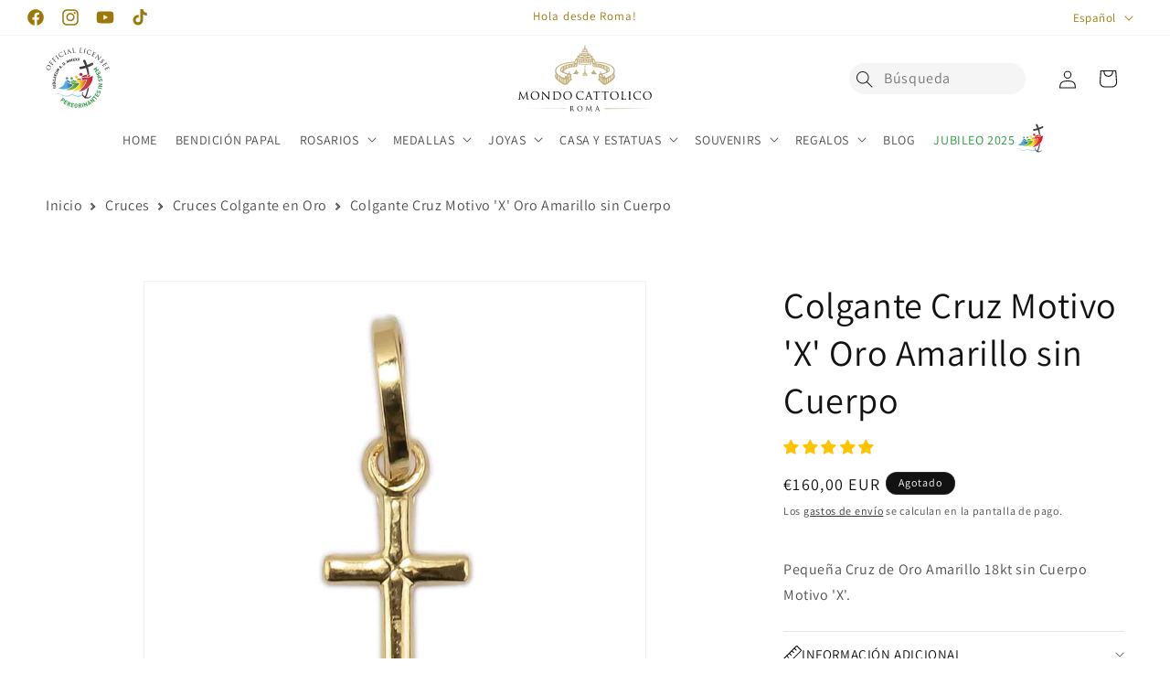

--- FILE ---
content_type: text/javascript
request_url: https://www.mondocattolico.com/cdn/shop/t/37/assets/magecloud.min.js?v=164404488519761842641698825045
body_size: -283
content:
function openPdfModal(){var e=document.getElementById("pdf-modal"),t=document.getElementById("pdf-modal-content"),o=document.getElementById("pdf-modal-close"),n=document.getElementById("pdf-iframe"),d=document.querySelectorAll(".shopify-section-group-header-group"),l=[];e&&t&&o&&n&&d.length&&(d.forEach((function(e){l.push(e.style.zIndex)})),document.addEventListener("click",(function(t){var r=t.target;if(r.matches(".pdf-link")){t.preventDefault();var s=r.getAttribute("href");n.src=s,e.style.display="flex",d.forEach((function(e){e.style.zIndex=0}))}else(r===o||r.closest("#pdf-modal-close")||r===e)&&(e.style.display="none",n.src="",d.forEach((function(e,t){e.style.zIndex=l[t]})))})),n.addEventListener("click",(function(e){e.stopPropagation()})))}document.addEventListener("DOMContentLoaded",(function(){openPdfModal(),document.querySelector(".js-slider-slick")&&new Glider(document.querySelector(".js-slider-slick"),{slidesToShow:2,slidesToScroll:1,draggable:!0,rewind:!0,responsive:[{breakpoint:990,settings:{slidesToShow:4,slidesToScroll:1,arrows:{prev:".glider-prev",next:".glider-next"}}},{breakpoint:768,settings:{slidesToShow:3,slidesToScroll:1,arrows:{prev:".glider-prev",next:".glider-next"}}}]})}));

--- FILE ---
content_type: text/javascript; charset=utf-8
request_url: https://www.mondocattolico.com/es/products/cross-pendant-engraved-x-yellow-gold.js
body_size: 520
content:
{"id":7565657440511,"title":"Colgante Cruz Motivo 'X' Oro Amarillo sin Cuerpo","handle":"cross-pendant-engraved-x-yellow-gold","description":"\u003cp\u003ePequeña Cruz de Oro Amarillo 18kt sin Cuerpo Motivo 'X'. \u003c\/p\u003e","published_at":"2024-08-02T17:33:21+02:00","created_at":"2022-03-01T17:00:24+01:00","vendor":"MONDO CATTOLICO ROMA","type":"","tags":["18K Gold Cross Pendant for Men","Crosses","Gold Pendant Crosses","Men's Pendants","Yellow Gold Pendant Crosses"],"price":16000,"price_min":16000,"price_max":16000,"available":false,"price_varies":false,"compare_at_price":null,"compare_at_price_min":0,"compare_at_price_max":0,"compare_at_price_varies":false,"variants":[{"id":47340991447384,"title":"1 cm (0,39 pulgadas)","option1":"1 cm (0,39 pulgadas)","option2":null,"option3":null,"sku":"7374","requires_shipping":true,"taxable":true,"featured_image":null,"available":false,"name":"Colgante Cruz Motivo 'X' Oro Amarillo sin Cuerpo - 1 cm (0,39 pulgadas)","public_title":"1 cm (0,39 pulgadas)","options":["1 cm (0,39 pulgadas)"],"price":16000,"weight":10,"compare_at_price":null,"inventory_management":"shopify","barcode":"","quantity_rule":{"min":1,"max":null,"increment":1},"quantity_price_breaks":[],"requires_selling_plan":false,"selling_plan_allocations":[]}],"images":["\/\/cdn.shopify.com\/s\/files\/1\/0627\/7991\/6543\/files\/cross-pendant-engraved-x-yellow-gold-39252770652415.jpg?v=1686239287","\/\/cdn.shopify.com\/s\/files\/1\/0627\/7991\/6543\/files\/cross-pendant-engraved-x-yellow-gold-39252770980095.jpg?v=1686239284","\/\/cdn.shopify.com\/s\/files\/1\/0627\/7991\/6543\/files\/cross-pendant-engraved-x-yellow-gold-39252771209471.jpg?v=1686239280"],"featured_image":"\/\/cdn.shopify.com\/s\/files\/1\/0627\/7991\/6543\/files\/cross-pendant-engraved-x-yellow-gold-39252770652415.jpg?v=1686239287","options":[{"name":"Altura","position":1,"values":["1 cm (0,39 pulgadas)"]}],"url":"\/es\/products\/cross-pendant-engraved-x-yellow-gold","media":[{"alt":"MONDO CATTOLICO Cross Pendant Engraved 'X' Yellow Gold","id":43348125352280,"position":1,"preview_image":{"aspect_ratio":1.0,"height":950,"width":950,"src":"https:\/\/cdn.shopify.com\/s\/files\/1\/0627\/7991\/6543\/files\/cross-pendant-engraved-x-yellow-gold-39252770652415.jpg?v=1686239287"},"aspect_ratio":1.0,"height":950,"media_type":"image","src":"https:\/\/cdn.shopify.com\/s\/files\/1\/0627\/7991\/6543\/files\/cross-pendant-engraved-x-yellow-gold-39252770652415.jpg?v=1686239287","width":950},{"alt":"MONDO CATTOLICO Cross Pendant Engraved 'X' Yellow Gold","id":43348125090136,"position":2,"preview_image":{"aspect_ratio":1.0,"height":950,"width":950,"src":"https:\/\/cdn.shopify.com\/s\/files\/1\/0627\/7991\/6543\/files\/cross-pendant-engraved-x-yellow-gold-39252770980095.jpg?v=1686239284"},"aspect_ratio":1.0,"height":950,"media_type":"image","src":"https:\/\/cdn.shopify.com\/s\/files\/1\/0627\/7991\/6543\/files\/cross-pendant-engraved-x-yellow-gold-39252770980095.jpg?v=1686239284","width":950},{"alt":"MONDO CATTOLICO Cross Pendant Engraved 'X' Yellow Gold","id":43348124664152,"position":3,"preview_image":{"aspect_ratio":1.0,"height":950,"width":950,"src":"https:\/\/cdn.shopify.com\/s\/files\/1\/0627\/7991\/6543\/files\/cross-pendant-engraved-x-yellow-gold-39252771209471.jpg?v=1686239280"},"aspect_ratio":1.0,"height":950,"media_type":"image","src":"https:\/\/cdn.shopify.com\/s\/files\/1\/0627\/7991\/6543\/files\/cross-pendant-engraved-x-yellow-gold-39252771209471.jpg?v=1686239280","width":950}],"requires_selling_plan":false,"selling_plan_groups":[]}

--- FILE ---
content_type: image/svg+xml
request_url: https://www.mondocattolico.com/cdn/shop/files/logo_classic.svg?v=1712250779&width=150
body_size: 5222
content:
<svg version="1.1" id="Livello_1" xmlns="http://www.w3.org/2000/svg" x="0" y="0" viewBox="0 0 776.1 407.7" style="" xml:space="preserve"><style>.st0 { fill: rgb(193, 173, 120); }</style><path class="st0" d="m12.6 374.6 262.4-1.9c1.1 0 1.9.9 1.9 1.9 0 1.1-.9 1.9-1.9 1.9 0 .1-262.3-1.9-262.4-1.9zm750 0-262.4 1.9c-1.1 0-1.9-.9-1.9-1.9 0-1.1.9-1.9 1.9-1.9l262.4 1.9z"/><path d="M305.3 370.4c0-6 0-7.1-.1-8.3-.1-1.3-.4-1.9-1.7-2.2-.3-.1-1-.1-1.3-.1-.2 0-.3-.1-.3-.2 0-.2.2-.3.6-.3 1.7 0 4.2.1 4.4.1.4 0 3.4-.1 4.6-.1 2.4 0 5 .2 7.1 1.7 1 .7 2.7 2.6 2.7 5.2 0 2.9-1.2 5.7-4.7 8.9 3.2 4.1 5.8 7.5 8 9.9 2.1 2.2 3.7 2.6 4.7 2.8.7.1 1.3.1 1.5.1.2 0 .3.1.3.2 0 .2-.2.3-.9.3h-2.7c-2.2 0-3.1-.2-4.1-.7-1.7-.9-3-2.8-5.2-5.7-1.6-2.1-3.4-4.7-4.2-5.7-.2-.2-.3-.2-.5-.2l-4.7-.1c-.2 0-.3.1-.3.3v.9c0 3.7 0 6.8.2 8.4.1 1.1.3 2 1.5 2.1.5.1 1.4.2 1.7.2.2 0 .3.1.3.2 0 .2-.2.3-.6.3-2.1 0-4.6-.1-4.7-.1 0 0-2.5.1-3.6.1-.4 0-.6-.1-.6-.3 0-.1.1-.2.3-.2.3 0 .8-.1 1.2-.2.8-.2 1-1 1.1-2.1.2-1.6.2-4.7.2-8.4v-6.8zm3.1 3.4c0 .2.1.4.3.5.6.4 2.4.6 4.1.6.9 0 2-.1 2.9-.7 1.4-.9 2.4-3 2.4-5.9 0-4.8-2.5-7.7-6.7-7.7-1.2 0-2.2.1-2.6.2-.2.1-.3.2-.3.5v12.5zm50.9-15.1c8.7 0 15.2 5.5 15.2 14.5 0 8.6-6.1 15.8-15.4 15.8-10.6 0-15-8.2-15-15.2 0-6.3 4.6-15.1 15.2-15.1zm.8 28.8c3.5 0 10.7-2 10.7-13.2 0-9.3-5.6-14.2-11.7-14.2-6.4 0-11.3 4.3-11.3 12.7 0 8.9 5.4 14.7 12.3 14.7zm65.6-4.1c.2 1.4.4 3.5 2.1 4.1 1.1.3 2.1.3 2.5.3.2 0 .3 0 .3.2s-.3.3-.8.3c-.9 0-5-.1-6.4-.2-.9-.1-1.1-.2-1.1-.4s.1-.2.3-.3c.2 0 .2-.7.2-1.4l-1.9-19.9h-.1l-9.5 20.1c-.8 1.7-.9 2-1.3 2-.3 0-.5-.4-1.2-1.8-1-1.9-4.3-8.6-4.5-9-.3-.7-4.7-10-5.1-11h-.2l-1.5 17.9v2c0 .6.4 1.1 1 1.2.7.2 1.2.2 1.5.2.2 0 .3.1.3.2 0 .3-.2.3-.7.3-1.4 0-3.3-.1-3.6-.1-.3 0-2.2.1-3.2.1-.4 0-.7-.1-.7-.3 0-.1.2-.2.4-.2.3 0 .6 0 1.2-.1 1.3-.2 1.4-1.7 1.5-3.2l2.8-25.2c0-.4.2-.7.4-.7s.4.2.6.6l11.8 24.3 11.3-24.2c.2-.4.3-.6.6-.6s.4.3.5 1l2.5 23.8zm31.6-23.2c.5-1.3.6-1.5.9-1.5s.4.2.9 1.4c.6 1.5 6.6 17.4 9 23.3 1.4 3.4 2.5 4.1 3.3 4.3.6.2 1.2.2 1.5.2.2 0 .4 0 .4.2s-.3.3-.8.3c-.6 0-3.4 0-6.1-.1-.7 0-1.2 0-1.2-.3 0-.2.1-.2.3-.3.2-.1.5-.4.2-1l-3.6-9.5c-.1-.2-.2-.2-.3-.2h-8.3c-.2 0-.3.1-.4.3l-2.3 6.8c-.3 1-.5 1.9-.5 2.6 0 .8.8 1.1 1.5 1.1h.4c.3 0 .4.1.4.2 0 .2-.2.3-.6.3-.9 0-2.6-.1-3-.1-.4 0-2.6.1-4.4.1-.5 0-.7-.1-.7-.3 0-.2.2-.2.3-.2.3 0 .8 0 1.1-.1 1.8-.2 2.5-1.7 3.2-3.6l8.8-23.9zm4 15.4c.2 0 .2-.1.2-.3l-3.7-10.4c-.2-.6-.4-.6-.6 0l-3.4 10.4c-.1.2 0 .3.1.3h7.4z"/><path d="M64 314.9c.2 2.2.7 5.7 3.3 6.5 1.8.6 3.4.6 4 .6.3 0 .5.1.5.3 0 .4-.6.6-1.3.6-1.4 0-8-.2-10.3-.4-1.4-.1-1.7-.3-1.7-.6 0-.2.1-.4.4-.4.3-.1.4-1.1.2-2.2l-3-31.9H56l-15.1 32.1c-1.3 2.7-1.5 3.3-2 3.3-.4 0-.7-.6-1.9-2.8-1.6-3-6.9-13.7-7.2-14.3-.6-1.1-7.5-15.9-8.2-17.6h-.2l-2.5 28.7c-.1 1-.1 2.1-.1 3.1 0 .9.7 1.7 1.6 1.9 1.1.2 2 .3 2.3.3.2 0 .5.1.5.3 0 .4-.4.6-1.1.6-2.3 0-5.3-.2-5.7-.2-.6 0-3.5.2-5.2.2-.6 0-1.1-.1-1.1-.6 0-.2.3-.3.6-.3.5 0 .9 0 1.9-.2 2-.4 2.2-2.8 2.5-5.1l4.4-40.3c.1-.7.3-1.1.7-1.1.4 0 .6.2.9.9L40 315.1l18.2-38.8c.2-.6.5-1 .9-1s.6.5.7 1.7l4.2 37.9zm41.1-39.6c13.9 0 24.3 8.8 24.3 23.2 0 13.8-9.8 25.3-24.6 25.3-16.9 0-24-13.2-24-24.3-.1-10.1 7.2-24.2 24.3-24.2zm1.3 46.1c5.6 0 17-3.2 17-21.2 0-14.8-9-22.8-18.8-22.8-10.3 0-18 6.8-18 20.3 0 14.4 8.7 23.7 19.8 23.7zm42.7-6.9c.1 5.1.7 6.7 2.4 7.2 1.2.3 2.5.4 3.1.4.3 0 .5.1.5.4 0 .4-.4.5-1.1.5-3.5 0-6-.2-6.5-.2-.6 0-3.2.2-5.9.2-.6 0-1-.1-1-.5 0-.2.2-.4.5-.4.5 0 1.6-.1 2.5-.4 1.5-.4 1.9-2.2 1.9-7.8l.1-35.4c0-2.4.2-3.1.7-3.1s1.5 1.4 2.2 2c.9 1.1 10.1 11 19.6 21.2 6.1 6.5 12.8 14.1 14.8 16.1l-.7-31.4c-.1-4-.5-5.4-2.4-5.9-1.1-.2-2.5-.3-3-.3-.4 0-.5-.2-.5-.4 0-.4.5-.4 1.2-.4 2.8 0 5.7.2 6.4.2.7 0 2.7-.2 5.3-.2.7 0 1.1.1 1.1.4 0 .2-.2.4-.7.4-.3 0-.7 0-1.5.2-2 .4-2.3 1.8-2.3 5.5l-.1 36.2c0 4.1-.1 4.4-.6 4.4s-1.2-.7-4.5-4c-.7-.6-9.6-9.7-16.1-16.7-7.2-7.7-14.1-15.5-16.1-17.7l.7 29.5zm61.7-20.4c0-9.6 0-11.4-.1-13.3-.1-2.1-.6-3.1-2.7-3.5-.5-.1-1.5-.2-2.1-.2-.2 0-.5-.1-.5-.4 0-.4.3-.5 1-.5 2.8 0 6.7.2 7 .2.7 0 4.6-.2 8.3-.2 6.1 0 17.4-.6 24.8 7 3.1 3.2 6 8.3 6 15.7 0 7.8-3.2 13.8-6.7 17.4-2.7 2.8-8.2 7.1-18.7 7.1-2.7 0-5.9-.2-8.6-.4-2.7-.2-4.8-.4-5.1-.4-.1 0-1.2 0-2.5.1-1.2 0-2.7.1-3.6.1-.7 0-1-.1-1-.5 0-.2.1-.4.5-.4.6 0 1.3-.1 1.9-.2 1.2-.2 1.5-1.6 1.8-3.4.3-2.6.3-7.5.3-13.4v-10.8zm5.2 6.6c0 6.6.1 12.2.1 13.4.1 1.5.2 4 .7 4.7.8 1.2 3.2 2.5 10.5 2.5 5.7 0 11.1-2.1 14.7-5.7 3.2-3.1 4.9-9.1 4.9-14.8 0-7.8-3.4-12.9-5.9-15.6-5.8-6.1-12.8-7-20.2-7-1.2 0-3.5.2-4 .4-.6.2-.7.6-.7 1.2-.1 2.1-.1 8.4-.1 13.2v7.7zm73.7-25.4c13.9 0 24.3 8.8 24.3 23.2 0 13.8-9.8 25.3-24.6 25.3-16.9 0-24-13.2-24-24.3-.1-10.1 7.2-24.2 24.3-24.2zm1.3 46.1c5.6 0 17-3.2 17-21.2 0-14.8-9-22.8-18.8-22.8-10.3 0-18 6.8-18 20.3 0 14.4 8.6 23.7 19.8 23.7zm54.1-4.3c-6-5.4-7.5-12.4-7.5-18.3 0-4.1 1.4-11.4 6.9-16.9 3.7-3.7 9.3-6.6 18.8-6.6 2.5 0 5.9.2 9 .7 2.3.4 4.3.8 6.3.9.7.1.8.3.8.7 0 .5-.2 1.2-.3 3.5-.1 2-.1 5.4-.2 6.4-.1.9-.2 1.3-.6 1.3-.4 0-.5-.4-.5-1.3 0-2.4-1-4.9-2.6-6.3-2.2-1.9-6.9-3.5-12.4-3.5-8.2 0-12 2.4-14.2 4.5-4.5 4.3-5.6 9.8-5.6 16.1 0 11.8 9.1 22.6 22.3 22.6 4.6 0 8.3-.6 10.7-3.1 1.3-1.4 2.1-4.1 2.3-5.2.1-.7.2-.9.6-.9.3 0 .4.4.4.9 0 .4-.7 5.8-1.4 7.9-.4 1.2-.5 1.3-1.6 1.8-2.5 1-7.2 1.4-11.1 1.4-9 0-15.3-2.3-20.1-6.6zm63.1-39.4c.7-2 1-2.4 1.4-2.4.4 0 .6.3 1.4 2.2.9 2.4 10.6 27.9 14.4 37.3 2.2 5.5 4 6.5 5.3 6.9.9.3 1.9.4 2.5.4.4 0 .6.1.6.4 0 .4-.6.5-1.2.5-.9 0-5.4 0-9.7-.1-1.2-.1-1.9-.1-1.9-.4 0-.2.2-.4.4-.4.4-.1.7-.7.4-1.7l-5.7-15.2c-.1-.2-.2-.4-.6-.4h-13.3c-.3 0-.5.2-.6.5l-3.7 10.9c-.6 1.5-.9 3-.9 4.1 0 1.2 1.3 1.8 2.3 1.8h.6c.4 0 .6.1.6.4 0 .4-.4.5-.9.5-1.5 0-4.1-.2-4.8-.2-.7 0-4.1.2-7 .2-.8 0-1.2-.1-1.2-.5 0-.2.2-.4.6-.4.4 0 1.3-.1 1.8-.1 2.8-.4 4.1-2.7 5.2-5.8l14-38.5zm6.4 24.7c.3 0 .3-.2.2-.4l-5.9-16.7c-.3-.9-.6-.9-.9 0l-5.4 16.7c-.1.3 0 .4.2.4h11.8zm41.7 2.5c0 5.9 0 10.8.3 13.4.2 1.8.6 3.1 2.4 3.4.9.1 2.2.2 2.8.2.4 0 .5.2.5.4 0 .3-.3.5-1 .5-3.4 0-7.3-.2-7.6-.2s-4.2.2-6.1.2c-.7 0-1-.1-1-.5 0-.2.1-.4.5-.4.6 0 1.3-.1 1.9-.2 1.2-.2 1.5-1.6 1.8-3.4.3-2.6.3-7.5.3-13.4v-26.1l-9.1.1c-3.8.1-5.3.5-6.3 2-.7 1-.9 1.5-1.1 1.9-.2.5-.4.6-.6.6-.2 0-.3-.2-.3-.6 0-.6 1.2-5.9 1.4-6.4.1-.4.4-1.2.6-1.2.4 0 1.1.6 2.7.7 1.8.2 4.1.3 4.9.3h23.2c2 0 3.4-.1 4.4-.3.9-.1 1.5-.3 1.7-.3.3 0 .3.4.3.7 0 1.9-.2 6.1-.2 6.8 0 .6-.2.8-.4.8-.3 0-.4-.2-.5-1.1l-.1-.7c-.2-1.9-1.7-3.3-7.6-3.4l-7.8-.1v26.3zm48.3 0c0 5.9 0 10.8.3 13.4.2 1.8.6 3.1 2.4 3.4.9.1 2.2.2 2.8.2.4 0 .5.2.5.4 0 .3-.3.5-1 .5-3.4 0-7.3-.2-7.6-.2s-4.2.2-6.1.2c-.7 0-1-.1-1-.5 0-.2.1-.4.5-.4.6 0 1.3-.1 1.9-.2 1.2-.2 1.5-1.6 1.8-3.4.3-2.6.3-7.5.3-13.4v-26.1l-9.1.1c-3.8.1-5.3.5-6.3 2-.7 1-.9 1.5-1.1 1.9-.2.5-.4.6-.6.6-.2 0-.3-.2-.3-.6 0-.6 1.2-5.9 1.4-6.4.1-.4.4-1.2.6-1.2.4 0 1.1.6 2.7.7 1.8.2 4.1.3 4.9.3h23.2c2 0 3.4-.1 4.4-.3.9-.1 1.5-.3 1.7-.3.3 0 .3.4.3.7 0 1.9-.2 6.1-.2 6.8 0 .6-.2.8-.4.8-.3 0-.4-.2-.5-1.1l-.1-.7c-.2-1.9-1.7-3.3-7.6-3.4l-7.8-.1v26.3zm49.9-29.6c13.9 0 24.3 8.8 24.3 23.2 0 13.8-9.8 25.3-24.6 25.3-16.9 0-24-13.2-24-24.3 0-10.1 7.3-24.2 24.3-24.2zm1.3 46.1c5.6 0 17-3.2 17-21.2 0-14.8-9-22.8-18.8-22.8-10.3 0-18 6.8-18 20.3 0 14.4 8.7 23.7 19.8 23.7zm46.2-16.3c0 9.1.2 13 1.4 14.1 1 1 2.6 1.4 7.4 1.4 3.3 0 6-.1 7.5-1.9.8-1 1.4-2.5 1.6-3.7.1-.5.2-.8.6-.8.3 0 .4.2.4.9s-.4 4.4-.9 6.2c-.4 1.4-.6 1.7-3.9 1.7-4.4 0-7.7-.1-10.3-.2-2.6-.1-4.5-.2-6.3-.2-.2 0-1.3.1-2.5.1-1.2.1-2.6.1-3.5.1-.7 0-1-.1-1-.5 0-.2.1-.4.5-.4.6 0 1.3-.1 1.9-.2 1.2-.2 1.5-1.6 1.8-3.4.3-2.6.3-7.5.3-13.4V294c0-9.6 0-11.4-.1-13.3-.1-2.1-.6-3.1-2.7-3.5-.5-.1-1.5-.2-2.1-.2-.2 0-.5-.1-.5-.4 0-.4.3-.5 1-.5 2.8 0 6.7.2 7 .2.3 0 4.8-.2 6.7-.2.7 0 1 .1 1 .5 0 .2-.2.4-.5.4-.4 0-1.3.1-2 .2-1.8.3-2.3 1.4-2.4 3.5-.1 2-.1 3.7-.1 13.3v11.1zm41.5-.2c0 5.9 0 10.8.3 13.4.2 1.8.6 3.1 2.4 3.4.9.1 2.2.2 2.8.2.4 0 .5.2.5.4 0 .3-.3.5-1 .5-3.4 0-7.3-.2-7.6-.2-.3 0-4.2.2-6.1.2-.7 0-1-.1-1-.5 0-.2.1-.4.5-.4.6 0 1.3-.1 1.9-.2 1.2-.2 1.5-1.6 1.8-3.4.3-2.6.3-7.5.3-13.4V294c0-9.6 0-11.4-.1-13.3-.1-2.1-.7-3.1-2.1-3.5-.7-.2-1.5-.2-1.9-.2-.2 0-.5-.1-.5-.4 0-.4.3-.5 1-.5 2 0 5.9.2 6.2.2.3 0 4.2-.2 6.1-.2.7 0 1 .1 1 .5 0 .2-.2.4-.5.4-.4 0-.8.1-1.5.2-1.7.3-2.2 1.4-2.3 3.5-.1 2-.1 3.7-.1 13.3v10.9zm26.4 12.2c-6-5.4-7.5-12.4-7.5-18.3 0-4.1 1.4-11.4 6.9-16.9 3.7-3.7 9.3-6.6 18.8-6.6 2.5 0 5.9.2 9 .7 2.3.4 4.3.8 6.3.9.7.1.8.3.8.7 0 .5-.2 1.2-.3 3.5-.1 2-.1 5.4-.2 6.4-.1.9-.2 1.3-.6 1.3-.4 0-.5-.4-.5-1.3 0-2.4-1-4.9-2.6-6.3-2.2-1.9-6.9-3.5-12.4-3.5-8.2 0-12 2.4-14.2 4.5-4.5 4.3-5.6 9.8-5.6 16.1 0 11.8 9.1 22.6 22.3 22.6 4.6 0 8.3-.6 10.7-3.1 1.3-1.4 2.1-4.1 2.3-5.2.1-.7.2-.9.6-.9.3 0 .4.4.4.9 0 .4-.7 5.8-1.4 7.9-.4 1.2-.5 1.3-1.6 1.8-2.5 1-7.2 1.4-11.1 1.4-9 0-15.2-2.3-20.1-6.6zm70.9-41.8c13.9 0 24.3 8.8 24.3 23.2 0 13.8-9.8 25.3-24.6 25.3-16.9 0-24-13.2-24-24.3 0-10.1 7.3-24.2 24.3-24.2zm1.3 46.1c5.6 0 17-3.2 17-21.2 0-14.8-9-22.8-18.8-22.8-10.3 0-18 6.8-18 20.3.1 14.4 8.7 23.7 19.8 23.7z"/><path class="st0" d="M447.3 168.3c-.2-.2-.4-.2-.5-.2-.4-.2-.8-.3-1.2-.3-.2-1.2-.9-2.4-1.9-3.2v-.4c-.2-.6-.1-1.4-.2-2-.2-.7-.5-1.3-1.1-1.8-.3-.2-.9-.5-1.1-.7-.1-.3-.1-.9-.1-1.3-.1-.4-.2-.9-.3-1.3-.1-.4-.3-.8-.6-1.2-.3-.4-.6-.7-1-.9-.4-.1-.8-.2-1.3-.2v-.1c-.2-.4-.6-.6-1-.6h-.1c-.1 0-.2 0-.3.1-.2 0-.4 0-.6.1-.4 0-.9.3-1.3.5-.2.1-.4.3-.5.5l-.1.1c-.2.2-.3.4-.4.7-.5 1-.7 2.2-.7 3.4 0 .1-.6.5-.7.6-.7.7-.8 1.4-.9 2.3l-.1 1.2c0 .1 0 .2-.1.3-.2.4-.7.4-1.1.6-.4.2-.8.4-1.1.8-.6.6-.9 1.3-1 2.2-1.2 0-2.5 0-3.7.1-.4 0-.8 0-1.2.1-.2 0-.3.1-.5.2-.1.1-.2.2-.3.4 0 0-.1 0-.1.1h-.1v.1c-.2.2-.3.5-.1.9 1 1.8 6.8 9.2 7.1 9.4.1.2.3.3.6.3h1.4c1.9 0 3.8 0 5.7-.1 1.9-.1 3.8-.1 5.7-.2 2.1-.1 4.2-.1 6.3-.2h.1c1 0 2-.1 2.9-.1.8 0 1.5 0 2.2-.4.1 0 .1-.1.1-.2.2-.2.2-.4.2-.6v-.1c.1-.3.1-.6-.1-.9-2-3.1-4.4-5.6-6.9-8zm-48.3 5.2c-.2-.2-.5-.2-.6-.2h-3.9c-1.1 0-2.2 0-3.3-.1-.1 0-.2 0-.3.1v-2.4c0-.2 0-.4.1-.6h2.6v-4h-2.8c-.2-.8-1.8-26.4-1.8-26.4v-3.6h2.3v-3H389v-2.6h-2.6v2.6h-2.3v3h2.3v3.6s-1.6 25.5-1.8 26.4h-2.8v4h2.6c.1.2.1.3.1.6v2.4c-.1 0-.3-.1-.3-.1-1.1 0-2.2 0-3.3.1H377c-.1 0-.4 0-.6.2-.5 0-.8.3-.8.7-.4 3-.7 8.7-1 11.7 0 .2 0 .3.1.4.1.4.5.4 1.6.3h22.8c1.1.1 1.5.1 1.6-.3.1-.1.1-.2.1-.4-.2-3-.6-8.7-1-11.7-.1-.4-.4-.7-.8-.7zm-11.2 8.8h-7.4l.6-5.6 1.8 2.8h9.4l1.8-2.8.6 5.6h-6.8z"/><path class="st0" d="M556.8 182.5c-.4-.6-1-1.1-1.4-1.7-1-1.7-.8-4.2-.9-6.1-.4-5.1 2.4-9.8 2.4-14.8 0-51.1-111.2-53.6-111.2-53.6l-3.6-13.5-1.5-.1c-.2-1.2-.9-2.3-2-2.9 0-.3 0-.6-.1-.8-.1-.3-.2-.5-.5-.7-.4-.4-.9-.6-1.5-.6-.5 0-1.1.2-1.5.6-.2.2-.4.5-.5.7-.1.3-.1.6-.1.8-.5.3-.9.7-1.3 1.1-.3.5-.6 1-.7 1.6h-1v-16l-.5-.5-.7-.7-1.2-1.2c-.6-.5-1.2-1.1-1.7-1.6-.1 0-.1-.1-.2-.1-.2-.2-.5-.4-.7-.6-.2-.1-.3-.2-.5-.3-.1-.1-.2-.2-.4-.3-.1-.1-.2-.1-.3-.1-.1-.1-.2-.1-.3-.1-.4-.2-.8-.3-1.2-.2-.6.1-1.3.4-2 1-.4.3-.7.7-.9 1.2 0 .1-.1.2-.1.2h-.3V67c0-2.1-1.5-4.5-3.3-5.7-.5-.3-1-.5-1.6-.7-.1 0-1.1-.3-1.1-.4v-2.4s-.5-.8-.8-1.3c-.1-.2-.2-.3-.2-.4-.1-.1-.6-.1-.9-.1h-.2c-.1.2-.5.8-1 1.5l-.2.2v2.5c-.2 0-.4 0-.6.1-.4.1-1 .3-1.5.6-.9.5-1.6 1.3-2.3 2.3-.3.5-.6 1.1-.6 1.1v-13l-1.3-2.1c-.3-.6-.7-4.6-1-5.6-1.8-5-5.7-10.7-10.9-12.5-.2-.1-2.1-.7-2.1-.5v-3.4c0-1.1 0-2.1-.2-3.1s-.5-2-1.1-2.9c-.2-.3-.2-.2-.6-.8V18c0-.2.1-.3.3-.3h2.4c.2 0 .3-.1.3-.3V16c0-.2-.1-.3-.3-.3h-2.4c-.2 0-.3-.1-.3-.3v-2.7h-2.4v2.7c0 .2-.1.3-.3.3h-2.4c-.2 0-.3.1-.3.3v1.6c0 .2.1.3.3.3h2.4c.2 0 .3.1.3.3v2.4c-.4.6-.4.5-.6.8-.6.9-.9 1.9-1.1 2.9-.2 1-.2 2.1-.2 3.1v3.4c0-.2-2 .4-2.1.5-5.2 1.8-9.1 7.5-10.9 12.5-.3.9-.7 5-1 5.6l-1.3 2.1v13s-.3-.6-.6-1.1c-.7-1-1.4-1.8-2.3-2.3-.5-.3-1.1-.5-1.5-.6-.2 0-.4-.1-.6-.1v-2.5l-.2-.2c-.5-.7-.9-1.4-1-1.5h-.2c-.3 0-.8 0-.9.1 0 .1-.1.2-.2.4-.3.5-.8 1.3-.8 1.3v2.4c0 .1-1 .3-1.1.4-.6.2-1.1.3-1.6.7-1.7 1.2-3.2 3.5-3.3 5.7v6.2c-.2.1-.3.1-.3 0-.1 0-.1-.1-.1-.2-.2-.5-.5-.8-.9-1.2-.7-.7-1.4-1-2-1-.4 0-.8.1-1.2.2-.1 0-.2.1-.3.1-.1 0-.2.1-.3.1-.1.1-.2.2-.4.3-.2.1-.3.2-.5.3-.2.2-.5.4-.7.6-.1 0-.1.1-.2.1-.6.5-1.1 1.1-1.7 1.6l-1.2 1.2c-.2.3-.5.5-.7.7l-.5.5v16h-1c-.1-.6-.4-1.1-.7-1.6-.3-.5-.8-.9-1.3-1.1 0-.3 0-.6-.1-.8-.1-.3-.2-.5-.5-.7-.4-.4-.9-.6-1.5-.6-.5 0-1.1.2-1.5.6-.2.2-.4.5-.5.7-.1.3-.1.6-.1.8-1.1.6-1.8 1.6-2 2.9l-1.5.1-3.6 13.5s-111.2 2.6-111.2 53.6c0 5 2.7 9.8 2.4 14.8-.1 1.9.1 4.5-.9 6.1-.4.6-.9 1.1-1.4 1.7-1.4 1.8-1.4 4.2-1.4 6.5 0 21.3 55.7 52.6 58.3 50.3 1.1-1 2.2-2.5 3.5-2.6.2 0 .4 0 .6.1.6.2 2.7 1.8 3.3 1.9.7.2 1.7-1.2 2.3-1.7l14.4-14.4c4.8-4.8 9.7-9.5 14.5-14.3.4-.4.4-1.2.4-1.9-.1-.7-.3-1.4-.3-1.5-.1-.2-.4-.3-.6-.4-.2-.1-.5-.2-.8-.3-.1 0-.1 0-.2-.1 0 0-2-.4-2.1-.5v-23.4c0-.2.4-1.3-1.3-1.2H308c-.6-.2-.1-2.3-4-3.8 0 0-.1 0-.1-.1-.2-.1-.3-.1-.4-.1-.1 0-.3.1-.3.3.2-.5.3-.9.3-1.3s0-.7-.1-1.3c0-.3-.1-.7-.3-1-.3-.4-.7-.8-1.1-1.3s-.7-1-.7-1.6c0-.3.1-.5.2-.8.1-.2.3-.5.4-.7.1-.2.1-.5.1-.8 0-.1-.1-.2-.1-.3-.1-.1-.1-.2-.2-.3.3.1.5.1.8 0s.5-.2.7-.4c.2-.2.4-.4.5-.7.1-.3.1-.5.1-.8 0-.1-.1-.3-.2-.4-.1-.1-.3 0-.4 0l-1.5.4c-.2-.7-.5-1.4-.9-2-.1-.2-.3-.5-.6-.5-.1 0-.2.1-.3.2-.1.1-.2.2-.2.3-.1.3-.2.7-.4 1.2-.2.4-.4.8-.8.9-.2 0-.3 0-.5-.1-.3-.1-.6-.3-.8-.5-.3-.2-.6-.3-.9-.4-.2 0-.3-.1-.5 0-.6.4-.2 1.7.3 2.1.2.2.6.2.8.4.2.2.3.5.4.8.1.3.1.6.2.9.1.2.2.3.3.4.1.2.1.3 0 .5 0 .2-.1.4-.2.5-.1.4-.2.8-.4 1.2-.1.4-.2.8-.2 1.2 0 .3 0 .7-.2.9-.1.1-.2.1-.3.1-.1 0-.2 0-.2-.1-.7.9-1.6 1.3-2.6 1.4-.3.1-.6.1-1 .1-1.3 0-2.7-.3-4-.6-1.3-.2-2.6-.5-3.8-.8-2.6-.6-5.1-1.3-7.6-2.2-1.2-.4-2.4-.9-3.6-1.5-2.3-1-5.9-3-6.3-5.6-.2-.9 0-1.8.8-2.8 5.9-8.3 15.9-13.3 25.3-16.5 11.4-3.9 23.3-6.6 35.4-7.1 4.6-.2 13.7-.1 13.7-.1l5-28.2 5.6.1-2 13.7s27.2.4 27.1.4h.1c3 1 6.2 1.6 9.3 1.6h.2c3.2 0 6.3-.5 9.3-1.6h.1c-.1 0 27.1-.4 27.1-.4l-2-13.7 5.6-.1 5 28.2s9.1-.1 13.7.1c12.1.5 24 3.3 35.4 7.1 9.4 3.2 19.4 8.2 25.3 16.5.7 1 .9 1.9.8 2.8-.5 2.6-4 4.6-6.3 5.6l-3.6 1.5c-2.5.9-5 1.6-7.6 2.2-1.3.3-2.6.6-3.8.8-1.3.2-2.7.6-4 .6-.3 0-.7 0-1-.1-1-.2-1.8-.6-2.6-1.4-.1.1-.1.1-.2.1s-.2 0-.3-.1c-.3-.2-.2-.6-.2-.9 0-.4-.1-.8-.2-1.2-.1-.4-.2-.8-.4-1.2 0-.2-.1-.3-.2-.5v-.5c.1-.2.2-.3.3-.4.2-.3.2-.6.2-.9.1-.3.1-.6.4-.8.2-.2.5-.3.8-.4.5-.3.9-1.7.3-2.1-.1-.1-.3-.1-.5 0-.3.1-.6.2-.9.4-.3.2-.5.3-.8.5-.1.1-.3.1-.5.1-.4 0-.6-.4-.8-.9-.2-.4-.3-.9-.4-1.2-.1-.1-.1-.2-.2-.3-.1-.1-.2-.2-.3-.2-.3 0-.4.2-.6.5-.4.6-.7 1.3-.9 2l-1.5-.4c-.1 0-.3-.1-.4 0-.1.1-.2.2-.2.4 0 .3 0 .6.1.8.1.3.3.5.5.7.2.2.5.3.7.4.3.1.5.1.8 0-.1 0-.2.1-.2.3-.1.1-.1.3-.1.3 0 .3 0 .5.1.8s.2.5.4.7c.1.2.2.5.2.8 0 .5-.3 1.1-.7 1.6s-.8.9-1.1 1.3c-.2.3-.3.6-.3 1-.1.6-.1.9-.1 1.3s.2.7.3 1.3c-.1-.2-.2-.3-.3-.3-.1 0-.3 0-.4.1-.1 0-.1.1-.1.1-3.9 1.5-3.4 3.6-4 3.8h-1.2c-1.7-.1-1.3 1-1.3 1.2v23.4s-2 .4-2.1.5c-.1 0-.1 0-.2.1-.4.1-.7.2-.8.3-.2.1-.4.2-.6.4-.1.1-.3.8-.3 1.5-.1.7 0 1.5.4 1.9 4.9 4.7 9.7 9.5 14.5 14.3l14.4 14.4c.5.5 1.6 1.9 2.3 1.7.6-.2 2.7-1.8 3.3-1.9.2-.1.4-.1.6-.1 1.4.1 2.4 1.6 3.5 2.6 2.6 2.2 58.3-29.1 58.3-50.3-.2-2.5-.2-4.9-1.6-6.7zm-328.6 16.9-2.8-4v-17.8l2.8 2.5v19.3zm4.4 4.4-.2-20.3 3 2.4.2 20.6-3-2.7zm10.8 9.1-3.5-2.8v-20l3.5 2.5v20.3zm8.7 6-3.5-2.5v-19.7l3.5 2.5v19.7zm9.5 6.4-3.6-2.5v-20.3l3.6 2.1v20.7zm9.6 5.3-1.8-.9-1.7-.8v-21.1l3.5 1.8v21zm8-.5H277v-11.2c-.1-4.1-.1-8.3-.2-10.5v-1.5h2.4v23.2zm10.9-19v14.3s-.1 0-.2-.1h-.1c-.1 0-.3-.1-.5-.2-.1 0-.2-.1-.3-.1-.1 0-.2-.1-.3-.1-.1 0-.2-.1-.3-.1-.1 0-.3-.1-.4-.1h-.1l-.6-.2v-21s.4.1.9.3l.9.3h.1c.2.1.3.1.4.1.1 0 .1 0 .2.1.1 0 .3.1.3.1v6.7zm7.7-7.5v14.3h-.1c-.5-.2-2.7-.9-2.7-.9v-21l2.7.9h.1v6.7zm7.7 6.7s-.4-.1-.9-.3c-.2-.1-.4-.1-.6-.2-.4-.1-.9-.3-1.1-.4-.1 0-.2-.1-.2-.1v-21s.1 0 .2.1c.3.1 1.1.4 1.7.6.5.2.9.3.9.3v21zm-9.2-27.9c2 0 8.1.1 9.1.1 0 0-17.6 14.3-17.8 14.4-.1.1-.1.1-.2.1 1-1.7 8.7-14.3 8.9-14.6zm-24.8-33.6-2.9 2.6v-16.3l2.9-1.7v15.4zm7.6-4.2-2.9 1.6v-14.5l2.9-1v13.9zm7.6-3.1-2.9 1.3V129l2.9-.9v13.4zm7.8-2.5-2.9.9v-13l2.9-.9v13zm7.9-2.3-2.9.9v-12.8l2.9-.6v12.5zm8.2-2.5-2.9.7V123l2.9-.5v11.7zm7.7-.9-2.9.4V122l2.9-.4v11.7zm7.9-.3-2.9.1v-11.9l2.9-.3V133zm.9-16.5s-16.8 1.6-26.3 3.4c-12 2.3-24.1 5.9-35.1 11-6.6 3-12.8 7.3-16.2 13.6-3.4 6.4-3.1 15 2.2 20 2.1 2 4.8 3.2 7.5 4.4 9.4 4.1 19.1 7.3 28.9 10.3.1 0 .2.1.4.1.3.1.5.1.7.2.1 0 .1 0 .2.1.2.1.3.1.3.1-2.4 3.1-9.3 12.8-9.2 13.5l-2.1-.6c-.3-.1-.6-.2-.7-.4-.2-.3-.2-.8 0-1.1.2-.4.4-.7.5-1.1.1-.2.1-.4.1-.6 0-.6-.4-1.2-.7-1.8-.2-.3-.4-.7-.7-.9-.2-.1-.3-.2-.5-.2-3.1-.4-2.9 4.7-3.3 5.1-.1.1-.3.1-.4.2.9 1.7.4 3.6-.2 5.2-.1.4-.2.7-.4 1-.1.4-.2.7-.3 1-.1.3-.1.6-.1.8 0 0-2-.7-5-2-.9-.4-1.8-.8-2.8-1.2-2.3-1-4.9-2.3-7.7-3.7-9-4.5-18.3-9.6-24.6-17.5-4-5.1-6.7-11.5-6.4-18 .4-9 6.3-16.8 13.2-22.2 11.8-9.2 26.4-13.8 40.8-17 8-1.8 25.6-5.6 49.3-6.5l-1.4 4.8zM264 137v17.8l-2.9 2.8v-18.1l2.9-2.5zm-6.7 23.4-3.1 2.9s-.2-17-.2-17.1l3.1-3.4.2 17.6zm80.2-27.7c-.8 0-2.2.1-4.8.1v-11.2l4.8-.2v11.3zm1.3-18-6.7.3 3.5-16.7s5.7-.1 5.8-.1c-.1-.1-2.1 13.5-2.6 16.5zm70.8-50.3h5.2v6.8h-5.2v-6.8zm7.8 9v5.3l-19.2-.1-8-5.2h27.2zm-29.6 11.8c-.1 0-.1 0 0 0H376c.1 0 8.5-5.1 11.3-6.6h.1s.1 0 .1.1c0 0 .1 0 .1-.1h.1c2.8 1.5 11.2 6.6 11.3 6.6h-11.2zM385 65.5v-6h5.2v9.8h-5.1c-.1 0-.1-1.7-.1-3.8zm9.5 3.9v-10h5.3v10h-5.3zm2-31.6c4.6 5.8 4.7 10.3 4.7 10.3h-3.8c.5-7-5.6-14-5.6-14s3.2 1.9 4.7 3.7zm-3.4 2.8c1.8 4.6 1.5 7.4 1.5 7.4h-4.9s0-3-.4-6.4c-.5-5.2-1.1-7.6-1.1-7.7.1 0 3.3 2.5 4.9 6.7zm-6.2-6.7s-.6 2.4-1.1 7.7c-.3 3.4-.4 6.4-.4 6.4h-4.9s-.3-2.8 1.5-7.4c1.7-4.2 4.9-6.7 4.9-6.7zm-8.2 3.9c1.4-1.8 4.7-3.7 4.7-3.7s-6.1 7-5.6 14H374s.1-4.6 4.7-10.3zm-5.6 14h29V56h-29v-4.2zm7.6 7.6v10h-5.3v-10h5.3zm-20.3 5h5.2v6.8h-5.2v-6.8zm-2.6 9H385l-8 5.2-19.2.1v-5.3zm-9.8 8.1h26.1l-7.7 4.1H348v-4.1zm3.3 15.8v8.6H348v-8.6c0-.8.8-1.5 1.7-1.5.5 0 .9.2 1.2.4.3.3.4.6.4 1.1zm36.5 20.9c-.1 0-.1 0 0 0h-.3c-.3 0-29.9-.2-29.9-.2l.7-9.2h5l-.3 6.2h49.2l-.3-6.2h5l.7 9.2c.1 0-29.5.2-29.8.2zm-31.7-12.6v-8.3c0-.4.2-.8.5-1 .3-.3.7-.4 1.2-.4.2 0 .5 0 .7.1.6.2 1 .7 1 1.3v8.3h-3.4zm8.7 0v-8.3c0-.8.8-1.5 1.7-1.5.2 0 .5 0 .7.1.6.2 1 .7 1 1.3v8.3h-3.4zm22.6 3.2h19.4v2.8h-38.4v-2.8h19zm-13.8-3.2v-8.3c0-.6.4-1.1 1-1.3.2-.1.4-.1.7-.1.7 0 1.3.4 1.6.9.1.2.1.4.1.6v8.3h-3.4zm11.4-.1v-8.9h5.3v8.9H385zm13.2-8.3c0-.2 0-.4.1-.6.3-.5.9-.9 1.6-.9.2 0 .5 0 .7.1.6.2 1 .7 1 1.3v8.3h-3.4v-8.2c0 .1 0 .1 0 0zm8.8 0c0-.6.4-1.1 1-1.3.2-.1.4-.1.7-.1.9 0 1.7.7 1.7 1.5v8.3H407v-8.4c0 .1 0 .1 0 0zm12.1 8.4h-3.4v-8.3c0-.6.4-1.1 1-1.3.2-.1.4-.1.7-.1.5 0 .9.2 1.2.4.3.3.5.6.5 1v8.3zm8.1.3h-3.4v-8.6c0-.4.2-.8.5-1 .3-.3.7-.4 1.2-.4.9 0 1.7.7 1.7 1.5v8.5zm0-13.3H348v-3.1h79.2v3.1zm0-7h-18.4l-7.7-4.1h26.1v4.1zm15.3 47.2c-2.6 0-4 0-4.8-.1v-11.2l4.8.2v11.1zm-6.1-18.1c-.5-3-2.6-16.6-2.6-16.6.1 0 5.8.1 5.8.1l3.5 16.7-6.7-.2zm15.4 18.5-2.8-.2v-12.1l2.9.3v12zm8 .5-2.9-.4v-11.8l2.9.4v11.8zm7.7 1.2-2.9-.7v-11.7l2.9.5v11.9zm8.2 2.6-2.9-.9v-12.5l2.9.6v12.8zm5 1.5v-13l2.9.9v13l-2.9-.9zm10.7 3.7-2.9-1.3V128l2.9.9v13.8zm7.6 3.6-2.9-1.6v-13.9l2.9 1v14.5zm7.5 5.1-2.9-2.6v-15.3l2.9 1.7v16.2zm-34 58s-.1 0-.2.1c-.2.1-.6.2-1.1.4-.2.1-.4.1-.6.2-.5.2-.9.3-.9.3v-21s.4-.1.9-.3c.6-.2 1.4-.5 1.7-.6.1 0 .2-.1.2-.1v21zm-2.7-26.8c1 0 7-.1 9.1-.1.2.2 7.9 12.9 9 14.7-.1 0-.1-.1-.2-.1-.2-.3-17.8-14.5-17.9-14.5zm10.5 34.4-2.7.9h-.1v-21h.1l2.7-.9v21zm7.6 7.5-.6.2h-.1c-.1 0-.3.1-.4.1-.1 0-.2.1-.3.1-.1 0-.2.1-.3.1-.1 0-.2.1-.3.1-.2.1-.4.1-.5.2h-.1c-.1 0-.2.1-.2.1v-20.9s.1 0 .3-.1c0 0 .1 0 .2-.1.1 0 .3-.1.4-.1h.1l.9-.3c.5-.2.9-.3.9-.3v20.9zm10.5-17.1v1.1c0 2.2-.1 6.4-.2 10.5v11.2H496V207h2.4v.4zm9.1 21.4-1.7.8-1.8.9v-21.1l3.5-1.8v21.2zm9.6-5.9-3.6 2.5v-20.6l3.6-2.1v20.2zm9.5-6.5-3.5 2.5v-19.7l3.5-2.5v19.7zm8.6-6.2-3.5 2.8v-20.3l3.5-2.5v20zm7.4-6.4-3 2.7.2-20.6 3-2.4-.2 20.3zm7.2-8.4-2.8 4v-19.3l2.8-2.5v17.8zm-6.1-20.2c-6.3 8-15.6 13.1-24.6 17.5-2.8 1.4-5.4 2.6-7.7 3.7-1 .5-2 .9-2.8 1.2-3 1.3-5 2.1-5 2 .1-.2 0-.5-.1-.8s-.2-.6-.3-1c-.1-.3-.2-.7-.4-1-.5-1.6-1-3.5-.2-5.2-.1-.1-.3-.1-.4-.2-.4-.4-.2-5.5-3.3-5.1-.2 0-.4.1-.5.2-.3.2-.5.6-.7.9-.3.6-.6 1.2-.7 1.8 0 .2 0 .4.1.6.1.4.4.7.5 1.1.2.4.2.8 0 1.1-.2.2-.5.3-.7.4l-2.1.6c0-.7-6.9-10.4-9.2-13.5 0 0 .1 0 .3-.1.1 0 .1 0 .2-.1.2-.1.4-.1.7-.2.1 0 .2-.1.4-.1 9.8-2.9 19.5-6.2 28.9-10.3 2.7-1.1 5.4-2.4 7.5-4.4 5.2-4.9 5.6-13.6 2.2-20-3.4-6.4-9.7-10.7-16.2-13.6-11.1-5-23.2-8.7-35.1-11-9.5-1.8-26.3-3.4-26.3-3.4l-1.2-4.9c23.6.9 41.2 4.7 49.3 6.5 14.4 3.2 29 7.8 40.8 17 6.9 5.3 12.8 13.2 13.2 22.2.1 6.6-2.5 13-6.6 18.1zm-32.5-20.4V137l2.9 2.5v18.1l-2.9-2.8zm6.7 5.6.2-17.6 3.1 3.4c0 .1-.2 17.1-.2 17.1l-3.1-2.9zM234 164.2c0-.1 0-.1 0 0v-.1.1z"/><path class="st0" d="M353 167.9h-.1s-.1 0-.1-.1c0-.2-.1-.3-.3-.4-.1-.1-.3-.2-.5-.2-.4 0-.8 0-1.2-.1-1.2-.1-2.5-.1-3.7-.1-.1-.8-.5-1.6-1-2.2-.3-.3-.7-.6-1.1-.8-.3-.1-.9-.2-1.1-.6 0-.1-.1-.2-.1-.3l-.1-1.2c0-1-.2-1.6-.9-2.3-.1-.1-.7-.6-.7-.6 0-1.2-.2-2.3-.7-3.4-.1-.2-.3-.5-.4-.7l-.1-.1-.5-.5c-.3-.2-.9-.5-1.3-.5-.2-.1-.4-.1-.6-.1-.1-.1-.2-.1-.3-.1h-.1c-.4 0-.8.2-1 .6v.1c-.5 0-.9 0-1.3.2s-.8.5-1 .9l-.6 1.2c-.1.4-.2.9-.3 1.3-.1.3 0 1-.1 1.3-.1.3-.8.5-1.1.7-.5.5-.9 1.1-1.1 1.8-.1.7-.1 1.4-.2 2v.4c-1 .9-1.7 2-1.9 3.2-.4 0-.8.1-1.2.3-.2 0-.4 0-.5.2-2.5 2.4-4.8 4.9-7.1 7.5-.2.2-.2.6-.1.9v.1c-.1.2 0 .5.2.6.1.1.1.1.1.2.7.4 1.4.4 2.2.4 1 0 2 .1 2.9.1h.1c2.1.1 4.2.1 6.3.2 1.9.1 3.8.1 5.7.2 1.9.1 3.8.1 5.7.1h1.4c.3 0 .5-.1.6-.3.3-.2 6.1-7.6 7.1-9.4.4.1.3-.2.1-.5 0 .1 0 0 0 0zm-92.4-34.6zm-12.6-2.1z"/></svg>

--- FILE ---
content_type: text/javascript
request_url: https://www.mondocattolico.com/cdn/shop/t/37/assets/product-form.js?v=79826816640704454561748540522
body_size: 787
content:
customElements.get("product-form")||customElements.define("product-form",class extends HTMLElement{constructor(){super(),this.form=this.querySelector("form"),this.form.querySelector("[name=id]").disabled=!1,this.form.addEventListener("submit",this.onSubmitHandler.bind(this)),this.cart=document.querySelector("cart-notification")||document.querySelector("cart-drawer"),this.submitButton=this.querySelector('[type="submit"]'),document.querySelector("cart-drawer")&&this.submitButton.setAttribute("aria-haspopup","dialog"),this.hideErrors=this.dataset.hideErrors==="true"}onSubmitHandler(evt){if(evt.preventDefault(),this.submitButton.getAttribute("aria-disabled")==="true")return;this.handleErrorMessage(),this.submitButton.setAttribute("aria-disabled",!0),this.submitButton.classList.add("loading");const loadingSpinner=this.querySelector(".loading__spinner");loadingSpinner&&loadingSpinner.classList.remove("hidden");const config=fetchConfig("javascript");config.headers["X-Requested-With"]="XMLHttpRequest",delete config.headers["Content-Type"];const formData=new FormData(this.form);this.cart&&(formData.append("sections",this.cart.getSectionsToRender().map(section=>section.id)),formData.append("sections_url",window.location.pathname),this.cart.setActiveElement(document.activeElement)),config.body=formData;const medalCustomization=document.querySelector("#medal-customization"),charmMetalCustomization=document.querySelector("#addon-toggle-metal"),charmSilverCustomization=document.querySelector("#addon-toggle-silver"),charmMessageCustomization=document.querySelector("#addon-toggle-message");let formCustomizationData={items:[]};const hasCustomization=medalCustomization&&medalCustomization.checked||charmMetalCustomization&&charmMetalCustomization.checked||charmSilverCustomization&&charmSilverCustomization.checked||charmMessageCustomization&&charmMessageCustomization.checked;if(hasCustomization){const bundleId=document.querySelector("product-form").querySelector("#main-product-bundle-id")?.value||"",productQuantity=parseInt(document.querySelector('[name="quantity"]')?.value||"1",10);[{checkbox:medalCustomization,inputSelector:".medal-customization-text",productId:43418389479679},{checkbox:charmMetalCustomization,inputSelector:"#engraving-input-metal",productId:54524624765272},{checkbox:charmSilverCustomization,inputSelector:"#engraving-input-silver",productId:54546255610200},{checkbox:charmMessageCustomization,inputSelector:"#engraving-input-message",productId:54546780258648}].forEach(option=>{if(option.checkbox&&option.checkbox.checked){const inputElement=document.querySelector(option.inputSelector);inputElement&&inputElement.value!==""&&formCustomizationData.items.push({id:option.productId,quantity:productQuantity,properties:{_bundle_id:bundleId}})}})}setTimeout(()=>{fetch(`${routes.cart_add_url}`,config).then(response=>response.json()).then(response=>{if(response.status){publish(PUB_SUB_EVENTS.cartError,{source:"product-form",productVariantId:formData.get("id"),errors:response.errors||response.description,message:response.message}),this.handleErrorMessage(response.description);const soldOutMessage=this.submitButton.querySelector(".sold-out-message");soldOutMessage&&(this.submitButton.setAttribute("aria-disabled","true"),this.submitButton.querySelector("span").classList.add("hidden"),soldOutMessage.classList.remove("hidden"),this.error=!0);return}if(hasCustomization&&formCustomizationData.items.length>0&&fetch(window.Shopify.routes.root+"cart/add.js",{method:"POST",headers:{"Content-Type":"application/json"},body:JSON.stringify(formCustomizationData)}).catch(error=>{console.error("Customization add error:",error)}),!this.cart){window.location=window.routes.cart_url;return}this.error||publish(PUB_SUB_EVENTS.cartUpdate,{source:"product-form",productVariantId:formData.get("id"),cartData:response}),this.error=!1;const quickAddModal=this.closest("quick-add-modal");quickAddModal?(document.body.addEventListener("modalClosed",()=>{setTimeout(()=>{this.cart.renderContents(response)})},{once:!0}),quickAddModal.hide(!0)):this.cart.renderContents(response)}).catch(e=>{console.error(e)}).finally(()=>{this.submitButton.classList.remove("loading"),this.cart&&this.cart.classList.contains("is-empty")&&this.cart.classList.remove("is-empty"),this.error||this.submitButton.removeAttribute("aria-disabled");const spinner=this.querySelector(".loading__spinner");spinner&&spinner.classList.add("hidden")})},1500)}handleErrorMessage(errorMessage=!1){this.hideErrors||(this.errorMessageWrapper=this.errorMessageWrapper||this.querySelector(".product-form__error-message-wrapper"),this.errorMessageWrapper&&(this.errorMessage=this.errorMessage||this.errorMessageWrapper.querySelector(".product-form__error-message"),this.errorMessageWrapper.toggleAttribute("hidden",!errorMessage),errorMessage&&(this.errorMessage.textContent=errorMessage)))}});
//# sourceMappingURL=/cdn/shop/t/37/assets/product-form.js.map?v=79826816640704454561748540522


--- FILE ---
content_type: image/svg+xml
request_url: https://www.mondocattolico.com/cdn/shop/t/37/assets/jubilee-logo-2025.svg?v=152444658026094632941736257491
body_size: 12523
content:
<?xml version="1.0" encoding="UTF-8"?>
<svg id="Livello_1" xmlns="http://www.w3.org/2000/svg" xmlns:xlink="http://www.w3.org/1999/xlink" version="1.1" viewBox="0 0 481.07 495.28">
    <!-- Generator: Adobe Illustrator 29.0.1, SVG Export Plug-In . SVG Version: 2.1.0 Build 192)  -->
    <defs>
        <style>
            .st0 {
            fill: #2d9648;
            }

            .st1 {
            fill: url(#Sfumatura_senza_nome_12);
            }

            .st2 {
            fill: url(#Sfumatura_senza_nome_13);
            }

            .st3 {
            fill: url(#Sfumatura_senza_nome_16);
            }

            .st4 {
            fill: url(#Sfumatura_senza_nome_14);
            }

            .st5 {
            fill: url(#Sfumatura_senza_nome_15);
            }

            .st6 {
            fill: url(#Sfumatura_senza_nome_10);
            }

            .st7 {
            fill: url(#Sfumatura_senza_nome_11);
            }

            .st8 {
            fill: #060606;
            }

            .st9 {
            fill: #fff;
            }

            .st10 {
            fill: #242021;
            }

            .st11 {
            fill: url(#Sfumatura_senza_nome_8);
            }

            .st12 {
            fill: url(#Sfumatura_senza_nome_9);
            }

            .st13 {
            fill: url(#Sfumatura_senza_nome_6);
            }

            .st14 {
            fill: url(#Sfumatura_senza_nome_7);
            }

            .st15 {
            fill: url(#Sfumatura_senza_nome_5);
            }

            .st16 {
            fill: url(#Sfumatura_senza_nome_3);
            }

            .st17 {
            fill: url(#Sfumatura_senza_nome_4);
            }

            .st18 {
            fill: url(#Sfumatura_senza_nome_2);
            }

            .st19 {
            fill: url(#Sfumatura_senza_nome_161);
            }
        </style>
        <linearGradient id="Sfumatura_senza_nome_7" data-name="Sfumatura senza nome 7" x1="-59.17" y1="666.36" x2="-58.42" y2="666.36" gradientTransform="translate(1669.33 17364.16) scale(25.69 -25.69)" gradientUnits="userSpaceOnUse">
            <stop offset="0" stop-color="#52ade6"/>
            <stop offset=".49" stop-color="#52ade6"/>
            <stop offset="1" stop-color="#2f3888"/>
        </linearGradient>
        <linearGradient id="Sfumatura_senza_nome_2" data-name="Sfumatura senza nome 2" x1="-59.62" y1="666.36" x2="-58.86" y2="666.36" gradientTransform="translate(1716.09 17364.19) scale(25.69 -25.69)" gradientUnits="userSpaceOnUse">
            <stop offset="0" stop-color="#7db03f"/>
            <stop offset=".33" stop-color="#7db03f"/>
            <stop offset=".91" stop-color="#2d9648"/>
            <stop offset="1" stop-color="#2d9648"/>
        </linearGradient>
        <linearGradient id="Sfumatura_senza_nome_3" data-name="Sfumatura senza nome 3" x1="-59.67" y1="666.51" x2="-58.91" y2="666.51" gradientTransform="translate(1920.74 19260.65) scale(28.54 -28.54)" gradientUnits="userSpaceOnUse">
            <stop offset="0" stop-color="#f8db20"/>
            <stop offset=".23" stop-color="#f8db20"/>
            <stop offset=".29" stop-color="#f8db20"/>
            <stop offset="1" stop-color="#d8832f"/>
        </linearGradient>
        <linearGradient id="Sfumatura_senza_nome_4" data-name="Sfumatura senza nome 4" x1="-59.7" y1="666.56" x2="-58.94" y2="666.56" gradientTransform="translate(2145.85 21356.52) scale(31.72 -31.72)" gradientUnits="userSpaceOnUse">
            <stop offset="0" stop-color="#c83c41"/>
            <stop offset=".33" stop-color="#c83c41"/>
            <stop offset=".99" stop-color="#8b1f22"/>
            <stop offset="1" stop-color="#8b1f22"/>
        </linearGradient>
        <linearGradient id="Sfumatura_senza_nome_5" data-name="Sfumatura senza nome 5" x1="-56.58" y1="668.9" x2="-55.82" y2="668.9" gradientTransform="translate(15283.01 180238.77) scale(268.9 -268.9)" gradientUnits="userSpaceOnUse">
            <stop offset="0" stop-color="#52ade6"/>
            <stop offset=".91" stop-color="#87c4ed"/>
            <stop offset="1" stop-color="#87c4ed"/>
        </linearGradient>
        <linearGradient id="Sfumatura_senza_nome_6" data-name="Sfumatura senza nome 6" x1="-58.62" y1="673.61" x2="-57.86" y2="673.61" gradientTransform="translate(19274.89 -2351.7) rotate(-92.82) scale(28.29 -28.29)" gradientUnits="userSpaceOnUse">
            <stop offset="0" stop-color="#8b1f22"/>
            <stop offset=".27" stop-color="#8b1f22"/>
            <stop offset=".65" stop-color="#c83c41"/>
            <stop offset=".85" stop-color="#c83c41"/>
            <stop offset="1" stop-color="#c83c41"/>
        </linearGradient>
        <linearGradient id="Sfumatura_senza_nome_16" data-name="Sfumatura senza nome 16" x1="-57.62" y1="668.64" x2="-56.86" y2="668.64" gradientTransform="translate(5529.36 61358.83) scale(91.24 -91.24)" gradientUnits="userSpaceOnUse">
            <stop offset="0" stop-color="#393536"/>
            <stop offset=".09" stop-color="#393536"/>
            <stop offset="1" stop-color="#504c4d"/>
        </linearGradient>
        <linearGradient id="Sfumatura_senza_nome_8" data-name="Sfumatura senza nome 8" x1="-58.39" y1="667.67" x2="-57.63" y2="667.67" gradientTransform="translate(3523.38 37414.01) scale(55.7 -55.7)" gradientUnits="userSpaceOnUse">
            <stop offset="0" stop-color="#8b1f22"/>
            <stop offset=".22" stop-color="#8b1f22"/>
            <stop offset=".59" stop-color="#c83c41"/>
            <stop offset=".79" stop-color="#c83c41"/>
            <stop offset="1" stop-color="#c83c41"/>
        </linearGradient>
        <linearGradient id="Sfumatura_senza_nome_9" data-name="Sfumatura senza nome 9" x1="-57.15" y1="668.61" x2="-56.39" y2="668.61" gradientTransform="translate(8193.55 93227.68) scale(139.01 -139.01)" gradientUnits="userSpaceOnUse">
            <stop offset="0" stop-color="#c6275d"/>
            <stop offset=".18" stop-color="#c6275d"/>
            <stop offset=".59" stop-color="#c83c41"/>
            <stop offset=".69" stop-color="#c83c41"/>
            <stop offset=".9" stop-color="#bf1d2d"/>
            <stop offset="1" stop-color="#bf1d2d"/>
        </linearGradient>
        <linearGradient id="Sfumatura_senza_nome_10" data-name="Sfumatura senza nome 10" x1="-58.4" y1="667.68" x2="-57.64" y2="667.68" gradientTransform="translate(3127.05 33319.18) scale(49.52 -49.52)" gradientUnits="userSpaceOnUse">
            <stop offset="0" stop-color="#78371c"/>
            <stop offset=".12" stop-color="#78371c"/>
            <stop offset=".89" stop-color="#e2a23b"/>
            <stop offset="1" stop-color="#e2a23b"/>
        </linearGradient>
        <linearGradient id="Sfumatura_senza_nome_11" data-name="Sfumatura senza nome 11" x1="-57.06" y1="668.62" x2="-56.3" y2="668.62" gradientTransform="translate(7915.7 90684.53) scale(135.18 -135.18)" gradientUnits="userSpaceOnUse">
            <stop offset="0" stop-color="#f8db20"/>
            <stop offset=".37" stop-color="#f8db20"/>
            <stop offset=".49" stop-color="#f8db20"/>
            <stop offset="1" stop-color="#cb4d38"/>
        </linearGradient>
        <linearGradient id="Sfumatura_senza_nome_12" data-name="Sfumatura senza nome 12" x1="-58.28" y1="667.69" x2="-57.52" y2="667.69" gradientTransform="translate(2885.16 31074.64) scale(46.14 -46.14)" gradientUnits="userSpaceOnUse">
            <stop offset="0" stop-color="#266538"/>
            <stop offset=".19" stop-color="#266538"/>
            <stop offset=".76" stop-color="#7db03f"/>
            <stop offset="1" stop-color="#7db03f"/>
        </linearGradient>
        <linearGradient id="Sfumatura_senza_nome_13" data-name="Sfumatura senza nome 13" x1="-56.76" y1="668.65" x2="-56" y2="668.65" gradientTransform="translate(8562.27 100074.49) scale(149.23 -149.23)" gradientUnits="userSpaceOnUse">
            <stop offset="0" stop-color="#52ade6"/>
            <stop offset=".56" stop-color="#52ade6"/>
            <stop offset="1" stop-color="#2f3888"/>
        </linearGradient>
        <linearGradient id="Sfumatura_senza_nome_14" data-name="Sfumatura senza nome 14" x1="-57.99" y1="667.7" x2="-57.24" y2="667.7" gradientTransform="translate(2813.33 30887.85) scale(45.85 -45.85)" gradientUnits="userSpaceOnUse">
            <stop offset="0" stop-color="#2c2d59"/>
            <stop offset=".22" stop-color="#2c2d59"/>
            <stop offset=".73" stop-color="#52ade6"/>
            <stop offset="1" stop-color="#52ade6"/>
        </linearGradient>
        <linearGradient id="Sfumatura_senza_nome_15" data-name="Sfumatura senza nome 15" x1="-56.93" y1="668.63" x2="-56.17" y2="668.63" gradientTransform="translate(7962.74 92064.19) scale(137.24 -137.24)" gradientUnits="userSpaceOnUse">
            <stop offset="0" stop-color="#7db03f"/>
            <stop offset=".11" stop-color="#7db03f"/>
            <stop offset=".52" stop-color="#7db03f"/>
            <stop offset=".92" stop-color="#2d9648"/>
            <stop offset="1" stop-color="#2d9648"/>
        </linearGradient>
        <linearGradient id="Sfumatura_senza_nome_161" data-name="Sfumatura senza nome 16" x1="-57.16" y1="668.32" x2="-56.4" y2="668.32" gradientTransform="translate(8220.97 93329.97) scale(139.4 -139.4)" xlink:href="#Sfumatura_senza_nome_16"/>
    </defs>
    <g id="g5346">
        <g id="g5352">
            <path id="path5354" class="st9" d="M240.09,489.31c-28.18,0-55.51-5.52-81.24-16.4-24.85-10.51-47.17-25.56-66.34-44.73-19.17-19.17-34.22-41.49-44.73-66.34-10.88-25.73-16.4-53.06-16.4-81.24s5.52-55.51,16.4-81.24c10.51-24.85,25.56-47.17,44.73-66.34,19.17-19.17,41.49-34.22,66.34-44.73,25.73-10.88,53.06-16.4,81.24-16.4s55.51,5.52,81.24,16.4c24.85,10.51,47.17,25.56,66.34,44.73,19.17,19.17,34.22,41.49,44.73,66.34,10.88,25.73,16.4,53.06,16.4,81.24s-5.52,55.51-16.4,81.24c-10.51,24.85-25.56,47.17-44.73,66.34-19.17,19.17-41.49,34.22-66.34,44.73-25.73,10.88-53.06,16.4-81.24,16.4"/>
        </g>
        <g id="g5360">
            <path id="path5362" class="st10" d="M323.72,214.62h0s0,0,0,0Z"/>
        </g>
        <g id="g5364">
            <path id="path5366" class="st10" d="M273.59,266.17h0s0,0,0,0"/>
        </g>
        <g id="g5368">
            <path id="path5370" class="st0" d="M135.7,403.37l-4.23-3.71-5.56,6.35,4.23,3.71c2.05,1.8,4.47,1.67,6.12-.22,1.65-1.89,1.49-4.33-.56-6.13M126.8,413.99l-4.46-3.91-7.64,8.73-4.53-3.96,20.3-23.19,8.99,7.87c4.79,4.19,4.77,9.99,1.32,13.93-3.45,3.94-9.19,4.72-13.98.53"/>
        </g>
        <g id="g5372">
            <path id="path5374" class="st0" d="M133.44,434.09l16.39-26.1,17.19,10.79-2.85,4.55-12.1-7.6-3.84,6.12,10.3,6.47-2.85,4.55-10.3-6.47-3.98,6.34,12.1,7.6-2.85,4.54-17.19-10.79Z"/>
        </g>
        <g id="g5376">
            <path id="path5378" class="st0" d="M179.26,430.08l-5.23-2.2-3.15,7.5,5.23,2.2c2.43,1.02,4.68.14,5.6-2.06.92-2.2-.02-4.42-2.45-5.44M173.72,455.36l-.79-13.66-3.99-1.68-4.76,11.33-5.55-2.33,11.93-28.41,11.13,4.67c5.79,2.43,7.56,7.82,5.57,12.57-1.67,3.99-5.15,5.44-8.32,5.28l1.2,14.92-6.43-2.7Z"/>
        </g>
        <g id="g5380">
            <path id="path5382" class="st0" d="M187.95,460.32l7.13-29.98,19.75,4.7-1.24,5.22-13.89-3.31-1.67,7.03,11.83,2.82-1.24,5.22-11.83-2.82-1.73,7.28,13.89,3.31-1.24,5.22-19.75-4.7Z"/>
        </g>
        <g id="g5384">
            <path id="path5386" class="st0" d="M235.77,464.48c-2.64,2.37-5.65,3.11-8.93,2.87-3.37-.24-6.04-1.65-8.05-3.96-2.88-3.33-2.52-7.17-2.14-12.48.38-5.31.57-9.16,3.9-12.04,2.31-2,5.08-3.02,8.53-2.77,7.12.51,10.41,5.44,10.86,10.67l-6.04-.43c-.48-2.94-2.14-4.67-5.2-4.89-1.64-.12-3.03.43-3.96,1.36-1.26,1.21-1.66,2.61-2.09,8.53-.42,5.91-.23,7.4.84,8.78.79,1.05,2.09,1.76,3.73,1.87,1.81.13,3.33-.41,4.4-1.42,1.07-1.05,1.56-2.4,1.68-4l.08-1.16-5.65-.41.36-5.01,11.61.83-.32,4.49c-.32,4.45-1.29,7.07-3.61,9.16"/>
        </g>
        <g id="g5388">
            <path id="path5390" class="st0" d="M257,441.32l-5.65.53.76,8.1,5.65-.53c2.63-.25,4.19-2.09,3.97-4.46-.22-2.37-2.1-3.89-4.73-3.64M264.04,466.22l-7.14-11.67-4.31.41,1.15,12.24-5.99.56-2.89-30.68,12.02-1.13c6.25-.59,10.36,3.33,10.84,8.46.41,4.31-1.97,7.23-4.84,8.59l8.1,12.58-6.94.65Z"/>
        </g>
        <g id="g5392">
            <path id="path5394" class="st0" d="M278.14,463.83l-6.66-30.09,5.87-1.3,6.66,30.09-5.87,1.3Z"/>
        </g>
        <g id="g5396">
            <path id="path5398" class="st0" d="M310.61,454.12l-17.95-13.58,6.49,17.77-5.65,2.06-10.57-28.95,5.04-1.84,17.94,13.54-6.47-17.72,5.65-2.06,10.57,28.95-5.04,1.84Z"/>
        </g>
        <g id="g5400">
            <path id="path5402" class="st0" d="M323.2,423.69l2.25,11.65,6.63-3.84-8.88-7.81ZM340.31,438.89l-4.31-3.81-9.48,5.49,1.12,5.65-5.43,3.15-5.75-32.29,4.08-2.37,25.19,21.02-5.43,3.15Z"/>
        </g>
        <g id="g5404">
            <path id="path5406" class="st0" d="M365.45,419.78l-21.51-6.63,12.17,14.48-4.61,3.87-19.82-23.59,4.11-3.45,21.48,6.6-12.14-14.45,4.61-3.87,19.82,23.59-4.11,3.45Z"/>
        </g>
        <g id="g5408">
            <path id="path5410" class="st0" d="M365.04,383.39l19.34,16.54-3.91,4.57-19.34-16.54-5.23,6.12-4.08-3.49,14.38-16.81,4.08,3.49-5.23,6.12Z"/>
        </g>
        <g id="g5412">
            <path id="path5414" class="st0" d="M394.12,387.46l-26.17-16.28,10.72-17.24,4.56,2.83-7.54,12.13,6.14,3.82,6.42-10.33,4.56,2.83-6.42,10.33,6.36,3.95,7.54-12.13,4.56,2.83-10.72,17.24Z"/>
        </g>
        <g id="g5416">
            <path id="path5418" class="st0" d="M412.37,354.6c-1.83,4.3-4.13,7.18-8.14,8.77l-2.06-5.11c2.55-1.03,4.18-3.21,5.3-5.84,1.39-3.27.9-5.54-1.37-6.51-1-.42-1.95-.5-2.76-.14-.76.34-1.3.86-2.06,2.09l-1.93,3.22c-1.39,2.28-2.91,3.75-4.69,4.5-1.93.78-4.05.68-6.44-.34-5.06-2.15-7.01-7.4-4.41-13.53,1.66-3.9,3.82-6.33,7.2-7.76l1.98,4.98c-2.47,1.07-3.63,3.12-4.42,4.99-1.25,2.95-.23,5.08,1.72,5.9.72.3,1.58.39,2.39.03.75-.34,1.58-1.07,2.23-2.16l1.9-3.14c1.46-2.44,2.87-3.77,4.49-4.49,2.08-.91,4.44-.7,6.94.36,5.5,2.33,6.66,8.23,4.14,14.17"/>
        </g>
        <g id="g5420">
            <path id="path5422" class="st0" d="M421.81,325.62l-30.04-6.86,1.34-5.86,30.04,6.86-1.34,5.86Z"/>
        </g>
        <g id="g5424">
            <path id="path5426" class="st0" d="M426.94,292.14l-19.96,10.4,18.83,1.76-.56,5.99-30.68-2.86.5-5.34,19.92-10.4-18.79-1.75.56-5.99,30.68,2.86-.5,5.34Z"/>
        </g>
        <g id="g5428">
            <path id="path5430" class="st0" d="M425.89,256.91c.61,4.63.09,8.28-2.55,11.69l-4.37-3.35c1.67-2.19,1.97-4.89,1.6-7.72-.47-3.52-2.05-5.23-4.49-4.9-1.07.14-1.93.56-2.45,1.28-.48.67-.69,1.4-.71,2.84l-.03,3.76c-.04,2.67-.6,4.71-1.75,6.26-1.27,1.65-3.14,2.64-5.72,2.98-5.45.72-9.8-2.8-10.68-9.41-.56-4.21.07-7.39,2.25-10.34l4.23,3.28c-1.59,2.18-1.54,4.53-1.27,6.54.42,3.17,2.38,4.49,4.49,4.21.77-.1,1.55-.47,2.07-1.19.48-.67.82-1.72.82-2.99l.04-3.67c.02-2.84.56-4.7,1.59-6.15,1.33-1.84,3.46-2.86,6.17-3.22,5.92-.79,9.92,3.7,10.77,10.1"/>
        </g>
        <g id="g5432">
            <path id="path5434" class="st0" d="M394.54,233.25l1.61,5.39,8.09-2.41-1.61-5.39c-.78-2.61-2.89-3.79-5.3-3.07-2.41.72-3.57,2.87-2.79,5.48M407.72,228.99l1.7,5.68,11.11-3.32,1.72,5.76-29.53,8.81-3.42-11.45c-1.82-6.1,1.28-11,6.3-12.49,5.02-1.5,10.3.9,12.12,7"/>
        </g>
        <g id="g5436">
            <path id="path5438" class="st0" d="M412.79,208.42l-27.74,13.41-8.84-18.27,4.83-2.34,6.22,12.86,6.51-3.15-5.29-10.95,4.83-2.34,5.29,10.95,6.74-3.26-6.22-12.86,4.83-2.34,8.84,18.27Z"/>
        </g>
        <g id="g5440">
            <path id="path5442" class="st0" d="M386.39,164.29l-14.48,10.63,12.9-2.17,2.41,3.28-5.91,11.69,14.48-10.63,3.56,4.85-24.84,18.23-3.51-4.78,8.67-16.35-18.17,3.4-3.51-4.78,24.84-18.23,3.56,4.85Z"/>
        </g>
        <g id="g5444">
            <path id="path5446" class="st10" d="M77.09,318.01l-20.42,4.34-.85-3.99,20.42-4.34.85,3.99Z"/>
        </g>
        <g id="g5448">
            <path id="path5450" class="st10" d="M74.53,302.35c.54,4.25-1.91,7.99-6.3,8.55l-13.61,1.74-.52-4.04,13.47-1.72c2.38-.3,3.63-1.88,3.35-4.06-.28-2.18-1.89-3.42-4.27-3.12l-13.46,1.72-.51-4.01,13.61-1.74c4.39-.56,7.7,2.45,8.24,6.69"/>
        </g>
        <g id="g5452">
            <path id="path5454" class="st10" d="M64.22,282.57l.07,4.25,5.13-.08-.07-4.25c-.03-1.85-1.22-2.71-2.62-2.68-1.41.02-2.54.92-2.51,2.77M55.75,282.97l.06,3.99,4.81-.08-.06-3.99c-.03-1.73-1.01-2.68-2.45-2.66-1.44.02-2.39,1.01-2.36,2.73M72.98,282.02l.14,8.74-20.87.34-.14-8.38c-.06-4.07,2.18-6.49,5.76-6.54,2.32-.04,3.84,1.46,4.35,2.51.57-1.27,1.86-2.9,4.64-2.95,3.9-.06,6.05,2.57,6.11,6.29"/>
        </g>
        <g id="g5456">
            <path id="path5458" class="st10" d="M73.21,271.87l-20.83-1.36.27-4.07,20.83,1.36-.27,4.07Z"/>
        </g>
        <g id="g5460">
            <path id="path5462" class="st10" d="M73.79,263.33l-20.67-2.92.57-4.04,17.07,2.41,1.33-9.38,3.6.51-1.89,13.41Z"/>
        </g>
        <g id="g5464">
            <path id="path5466" class="st10" d="M63.66,236.81l6.73,4.4,1.25-5.04-7.98.64ZM79.12,235.65l-3.88.3-1.79,7.2,3.28,2.12-1.03,4.12-18.42-12.42.77-3.1,22.1-2.35-1.03,4.13Z"/>
        </g>
        <g id="g5468">
            <path id="path5470" class="st10" d="M80.89,229.6l-19.61-7.17,4.72-12.92,3.42,1.25-3.32,9.09,4.6,1.68,2.83-7.74,3.42,1.25-2.83,7.74,4.76,1.74,3.32-9.09,3.42,1.25-4.72,12.92Z"/>
        </g>
        <g id="g5472">
            <path id="path5474" class="st10" d="M90.39,206.98c-1.9,3.84-6,5.6-9.97,3.64l-12.3-6.08,1.8-3.65,12.17,6.01c2.16,1.06,4.07.44,5.04-1.53.97-1.97.32-3.9-1.83-4.96l-12.17-6.01,1.79-3.63,12.3,6.08c3.97,1.96,5.07,6.29,3.17,10.13"/>
        </g>
        <g id="g5476">
            <path id="path5478" class="st10" d="M103.68,184.18l-10.15-6.71,4.4,7.69-1.52,2.3-8.82-1.02,10.15,6.71-2.25,3.4-17.41-11.52,2.22-3.35,12.42,1.68-6.42-10.75,2.22-3.35,17.41,11.52-2.25,3.4Z"/>
        </g>
        <g id="g5480">
            <path id="path5482" class="st10" d="M106.74,157.22l3.79,7.09,3.52-3.81-7.31-3.28ZM120.86,163.63l-3.55-1.6-5.03,5.45,1.86,3.43-2.89,3.12-10.18-19.74,2.17-2.35,20.5,8.57-2.88,3.12Z"/>
        </g>
        <g id="g5484">
            <path id="path5486" class="st10" d="M125.18,159.45l-2.95-3.18,3.21-2.97,2.95,3.18-3.21,2.97Z"/>
        </g>
        <g id="g5488">
            <path id="path5490" class="st10" d="M135.3,130.61c-1.07-.28-2.09-.08-3.23.75l-2.49,1.81,7.99,11.01,2.49-1.81c1.14-.83,1.64-1.73,1.71-2.83.07-1.21-.72-2.49-2.58-5.05-1.86-2.56-2.73-3.56-3.9-3.87M145.8,140.24c-.31,1.93-1.53,3.58-3.29,4.85l-6.1,4.42-12.26-16.9,6.1-4.42c1.76-1.27,3.71-1.93,5.63-1.62,3.28.52,4.77,2.98,6.62,5.52,1.84,2.54,3.82,4.87,3.3,8.15"/>
        </g>
        <g id="g5492">
            <path id="path5494" class="st10" d="M150.37,139.72l-2.29-3.69,3.71-2.31,2.29,3.69-3.71,2.31Z"/>
        </g>
        <g id="g5496">
            <path id="path5498" class="st10" d="M176.71,125.94l-4.99-11.1-.39,8.85-2.51,1.13-6.91-5.57,4.99,11.1-3.72,1.67-8.56-19.04,3.66-1.65,9.6,8.06.32-12.52,3.66-1.65,8.56,19.04-3.72,1.67Z"/>
        </g>
        <g id="g5500">
            <path id="path5502" class="st10" d="M198.61,118.66l-3.41-11.68-1.61,8.71-2.65.77-6.07-6.47,3.41,11.68-3.91,1.14-5.84-20.04,3.86-1.12,8.39,9.31,2.05-12.35,3.86-1.12,5.84,20.04-3.91,1.14Z"/>
        </g>
        <g id="g5504">
            <path id="path5506" class="st10" d="M217.03,115.04l-5.18-6.52-2.78,7.83-4.6.76,4.65-11.62-7.65-9.05,4.57-.75,4.69,6.06,2.52-7.25,4.54-.75-4.33,11.03,8.17,9.5-4.6.76Z"/>
        </g>
        <g id="g5508">
            <path id="path5510" class="st10" d="M234.1,113.55l-4.43-7.04-3.62,7.47-4.65.25,5.9-11.03-6.6-9.83,4.62-.25,3.99,6.54,3.3-6.93,4.6-.25-5.52,10.48,7.07,10.34-4.65.25Z"/>
        </g>
        <g id="g5512">
            <path id="path5514" class="st10" d="M248.46,113.61l-3.05-.11-6.11-21.12,4.22.16,3.69,13.75,4.69-13.44,4.25.16-7.69,20.6Z"/>
        </g>
    </g>
    <g id="g5516">
        <g id="g5518">
            <g id="g5524">
                <g id="g5526">
                    <path id="path5536" class="st14" d="M149.21,245.68c0,5.37,4.35,9.72,9.72,9.72h0c5.36,0,9.71-4.35,9.71-9.72h0c0-5.36-4.35-9.71-9.71-9.71h0c-5.37,0-9.72,4.35-9.72,9.71"/>
                </g>
            </g>
        </g>
    </g>
    <g id="g5538">
        <g id="g5540">
            <g id="g5546">
                <g id="g5548">
                    <path id="path5560" class="st18" d="M184.58,245.7c0,5.37,4.35,9.71,9.72,9.71h0c5.37,0,9.72-4.35,9.72-9.71h0c0-5.37-4.35-9.72-9.72-9.72h0c-5.36,0-9.72,4.35-9.72,9.72"/>
                </g>
            </g>
        </g>
    </g>
    <g id="g5562">
        <g id="g5564">
            <g id="g5570">
                <g id="g5572">
                    <path id="path5584" class="st16" d="M217.59,235.77c0,5.96,4.83,10.8,10.79,10.8h0c5.96,0,10.8-4.83,10.8-10.8h0c0-5.96-4.83-10.79-10.8-10.79h0c-5.96,0-10.79,4.83-10.79,10.79"/>
                </g>
            </g>
        </g>
    </g>
    <g id="g5586">
        <g id="g5588">
            <g id="g5594">
                <g id="g5596">
                    <path id="path5608" class="st17" d="M252.53,216.18c0,6.62,5.37,11.99,11.99,11.99h0c6.62,0,11.99-5.37,11.99-11.99h0c0-6.62-5.37-11.99-11.99-11.99h0c-6.62,0-11.99,5.37-11.99,11.99"/>
                </g>
            </g>
        </g>
    </g>
    <g id="g5610">
        <g id="g5612">
            <g id="g5618">
                <g id="g5620">
                    <path id="path5630" class="st15" d="M104.51,357.11c-.62.25-17.84,6.97-34.69-.14h0c-.43.33-.62.57.56,1.13h0c1.18.56,12.89,6.69,33.82.93h0c.62-.12,1.36-.18,2.05.5h0c18.55,22.25,58.28,32.09,91.55,7.95h0l1-.78c22.72,19.16,54.2,21.18,74.06,11.06h0c-.75-1.29-1.41-2.61-1.94-3.95h0c-.43-1.08-.8-2.12-1.11-3.15h0c-15.25,7.06-39.51,12.04-68.04-8.08h0c-1.74-1.11-3.49-1.74-5.74,0h0c-27.64,21.3-62.82,21.36-89.34-5.15h0c-.35-.31-.87-.45-1.36-.45h0c-.29,0-.57.05-.8.14"/>
                </g>
            </g>
        </g>
    </g>
    <g id="g5632">
        <g id="g5634">
            <g id="g5640">
                <g id="g5642">
                    <path id="path5656" class="st13" d="M330.43,212.91c-1.26,4.45-9.77,12.2-18.19,17.31h0c.17.35.34.72.52,1.1h0c.36.76.74,1.57,1.14,2.38h0c.3.61.62,1.22.95,1.8h0c.04.08.09.15.13.22h0c5.64-.84,11.96-2.15,18.66-4.17h0c-.29-6.81-1.33-16.23-3.04-19.69h0c.03.29-.03.64-.17,1.04"/>
                </g>
            </g>
        </g>
    </g>
    <g id="g5658">
        <g id="g5660">
            <g id="g5666">
                <g id="g5668">
                    <path id="path5678" class="st3" d="M314.8,321.14c-4.13,21.12-10.63,41.48-19.44,60.87h0c-12.26-6.43-20.2-15.81-19.45-24.2h0c.79.85,1.65,1.35,2.42,1.35h0c.2,0,.4-.03.58-.1h0c1.56-.59,1.9-3.5.76-6.5h0c-.22-.59-.49-1.13-.77-1.62h0c-.47-.8-1.01-1.47-1.57-1.96h0c-1.4,1.59-2.55,3.38-3.41,5.36h0c-.02.05-.05.1-.07.15h0c-1.96,4.6-2.11,9.62-.76,14.55h0c.65,2.35,1.64,4.68,2.94,6.93h0c1.45,2.52,3.29,4.95,5.48,7.2h-.02s.05.04.14.13h0c.59.61,1.22,1.2,1.86,1.78h0c1.62,1.52,3.97,3.66,6.07,5.32h0c3.65,2.86,5.22,5.4,4.39,7.44h0s0,0,0,0c.66-1.51,2.46-2.23,5.24-2.23h0c.94,0,2,.08,3.17.25h0c1.6.22,3.38.39,5.04.52h0c2.19.34,4.36.51,6.47.51h0c11.75,0,21.87-5.14,25.78-14.33h0c.02-.05.04-.1.06-.16h0c.83-1.99,1.32-4.06,1.5-6.17h0c-.18-.02-.37-.03-.56-.03h0c-.6,0-1.26.08-1.94.25h0c-.56.13-1.13.32-1.71.57h0c-2.95,1.26-4.82,3.52-4.16,5.05h0c.37.86,1.46,1.31,2.87,1.31h0s.07,0,.1,0h0c-3.22,3.69-8.71,5.49-15.32,5.49h0c-4.98,0-10.6-1.02-16.36-3.04h0c10.89-24.01,18.35-49.46,22.3-75.94h0c-3.61,4.04-7.49,7.8-11.62,11.27"/>
                </g>
            </g>
        </g>
    </g>
    <g id="g5680">
        <g id="g5682">
            <g id="g5688">
                <g id="g5690">
                    <path id="path5704" class="st11" d="M271.24,231.72l.77.81c1.42,1.49,9.36,4.56,24.87,4.56h0c3.65,0,8.52-.19,14.24-.87h0c-.63-1.21-1.21-2.43-1.73-3.54h0c-.15-.32-.29-.63-.43-.92h0l-1.4-2.96,2.8-1.7c.98-.6,1.99-1.26,3.01-1.97h0c-.51-3.38-1.09-6.71-1.7-9.9h0c-14.91,4.34-34.36,11.18-40.43,16.49"/>
                </g>
            </g>
        </g>
    </g>
    <g id="g5706">
        <g id="g5708">
            <g id="g5714">
                <g id="g5716">
                    <path id="path5732" class="st12" d="M269.38,235.04c2.84,8.67,5.08,17.07,6.65,25.14h0c8.89-.38,18.1-1.91,27.45-4.57h0l5.79-1.65-1.24,5.89c-2.36,11.21-6.26,21.87-11.59,31.69h0c-5.68,10.48-12.85,19.72-21.31,27.48h0c-1.77,1.62-3.6,3.18-5.48,4.66h0c-4.76,8.38-11.5,15.66-20.45,21.63h0c72.32-10.18,103.71-66.2,105.13-118h0c-38.36,18.84-78.74,14.25-84.96,7.72"/>
                </g>
            </g>
        </g>
    </g>
    <g id="g5734">
        <g id="g5736">
            <g id="g5742">
                <g id="g5744">
                    <path id="path5756" class="st6" d="M234.88,251.17l.17.18c.44.45,3.68,2.77,10.48,5.02h0c5.4,1.79,14.33,3.92,26.19,3.92h0c.2,0,.41,0,.62,0h0c-.93-4.67-2.09-9.5-3.48-14.48h0c-13.65.76-28.27,2.43-33.97,5.38"/>
                </g>
            </g>
        </g>
    </g>
    <g id="g5758">
        <g id="g5760">
            <g id="g5766">
                <g id="g5768">
                    <path id="path5780" class="st7" d="M234.91,277.05c4.05.51,8.4.82,13.09.82h0c1.8,0,3.65-.04,5.48-.13h0l6.03-.29-2.57,5.46c-7.3,15.5-18.13,28.69-31.32,38.21h0c-5.3,8.98-12.98,16.22-23.38,21.35h0c60.41-.64,93.36-41.23,102.24-83.36h0c-42.14,12-68.85-1.85-72.07-5.27h0c1.41,8.1,2.27,15.86,2.51,23.21"/>
                </g>
            </g>
        </g>
    </g>
    <g id="g5782">
        <g id="g5784">
            <g id="g5790">
                <g id="g5792">
                    <path id="path5804" class="st1" d="M196.36,260.76l.02.03c1.15,1.83,12.66,12.01,34.88,15.71h0c-.15-4.12-.51-8.42-1.06-12.88h0c-10.46-2.4-19.93-3.45-26.67-3.45h0c-2.97,0-5.41.21-7.17.59"/>
                </g>
            </g>
        </g>
    </g>
    <g id="g5806">
        <g id="g5808">
            <g id="g5814">
                <g id="g5816">
                    <path id="path5826" class="st2" d="M92.15,317.38c47.37,23.52,89.2,5.22,112.86-23.83h0c-37.64-7.47-52.97-28.8-54.12-32.72h0c-10.81,34.88-29.38,57.04-58.74,56.55"/>
                </g>
            </g>
        </g>
    </g>
    <g id="g5828">
        <g id="g5830">
            <g id="g5836">
                <g id="g5838">
                    <path id="path5850" class="st4" d="M154.24,259.36l.13.42c.74,2.25,10.13,15.66,32.32,24.6h0c.95-4.25,1.7-8.78,2.23-13.6h0c-15.18-6.89-28.65-11.24-34.68-11.42Z"/>
                </g>
            </g>
        </g>
    </g>
    <g id="g5852">
        <g id="g5854">
            <g id="g5860">
                <g id="g5862">
                    <path id="path5876" class="st5" d="M192.4,272.39s0,0,0,0h0c-.04.33-.08.66-.13.99h0c.02-.16.04-.32.06-.48h0c-.55,4.46-1.27,8.74-2.21,12.8h0c4.67,1.68,9.86,3.15,15.59,4.29h0l5.92,1.17-3.81,4.68c-8.66,10.64-19.42,19.5-31.12,25.63h0c-5.43,2.84-11.01,5.1-16.71,6.77h0c-.16.07-.32.14-.48.21h0c-.21.09-.41.19-.62.28h0c-.45.19-.9.38-1.36.56h0c-.2.08-.4.16-.6.23h0c-.33.13-.67.25-1.01.37h0c-.2.07-.4.14-.6.21h0c-.51.17-1.01.34-1.53.5h0c-.12.04-.25.07-.37.11h0c-.44.13-.89.26-1.35.39h0c-.16.04-.33.09-.49.13h0c-.56.15-1.13.29-1.71.43h0s0,0,0,0h0s0,0,0,0h0c.92.2,1.83.39,2.74.57h0c.28.06.56.11.85.16h0c.64.12,1.27.23,1.9.34h0c.31.05.62.1.93.16h0c.63.1,1.26.2,1.88.29h0c.27.04.55.08.83.12h0c.85.12,1.71.22,2.55.32h0s.06,0,.1.01h0c.88.1,1.76.18,2.63.26h0c.26.02.51.04.77.06h0c.62.05,1.23.09,1.84.13h0c.3.02.59.03.89.05h0c.59.03,1.18.05,1.77.07h0c.27.01.55.02.82.03h0c.75.02,1.49.03,2.23.03h0c.1,0,.19,0,.29,0h0c.1,0,.2,0,.3,0h0c.58,0,1.15-.01,1.73-.02h0c.23,0,.46-.01.69-.02h0c.44-.01.89-.03,1.33-.05h0c.25-.01.51-.02.76-.04h0c.42-.02.84-.05,1.25-.07h0c.25-.02.5-.03.76-.05h0c.43-.03.86-.07,1.28-.1h0c.23-.02.46-.04.68-.06h0c.55-.05,1.1-.11,1.65-.17h0c.1-.01.21-.02.31-.03h0c.62-.07,1.23-.15,1.85-.24h0c.24-.03.48-.07.72-.11h0c.39-.06.78-.12,1.16-.18h0c.27-.04.54-.09.82-.14h0c.35-.06.7-.12,1.05-.18h0c.28-.05.57-.1.85-.16h0c.34-.06.67-.13,1-.2h0c.28-.06.57-.11.85-.18h0c.34-.07.67-.15,1-.23h0c.29-.07.59-.13.88-.2h0c.53-.13,1.06-.26,1.59-.4h0c.32-.08.63-.17.95-.26h0c.27-.07.54-.14.8-.22h0c.33-.09.66-.19.98-.29h0c.25-.07.49-.14.73-.22h0c.34-.1.68-.21,1.01-.32h0c.22-.07.44-.14.66-.21h0c.35-.12.71-.23,1.06-.35h0c.17-.06.34-.12.51-.18h0c1.37-.48,2.72-1,4.05-1.54h0s.09-.04.13-.05h0c.42-.17.83-.35,1.25-.53h0c.11-.05.22-.09.33-.14h0c.41-.18.81-.36,1.21-.54h0c.1-.05.2-.09.3-.14h0c.42-.19.84-.39,1.25-.59h0s.09-.04.13-.06h0c4.28-2.07,8.32-4.47,12.11-7.15h0s0,0,0,0h0c13.66-9.66,24.06-22.93,30.83-37.29h0c-38.33,1.82-58.34-15.19-60.41-18.73h0c-.19,3.34-.48,6.59-.86,9.75"/>
                </g>
            </g>
        </g>
    </g>
    <g id="g5878">
        <g id="g5880">
            <g id="g5886">
                <g id="g5888">
                    <path id="path5898" class="st19" d="M281.65,114.7c0,1.42.32,2.77.91,3.97h0c1.82,3.7,10.71,21.45,14.09,31h0c-6.72,1.92-25.74,7.16-36.58,8.74h0c-3.8.55-6.96,4.57-6.96,8.87h0c0,5.04,4.09,9.13,9.13,9.13h0c.47,0,.93-.04,1.39-.11h0c3.91-.56,25.8-5.05,39.19-9.4h0c1.11,3.34,5.08,11.62,13.8,55.75h0c3.34-2.2,9.5-8.9,9.86-10.16h0c.35-1.26-3.99-32.29-9.55-50.39h0c9.7-3.23,29.02-11.75,37.65-17.65h0c2.41-1.64,3.98-4.48,3.98-7.62h0c0-5.02-4.07-9.09-9.08-9.09h0c-2.08,0-3.42.62-5.53,1.88h0c-12.5,7.43-22.87,11.36-32.18,14.93h0c-3.97-13.44-10.53-29.17-12.31-32.95h0c-1.86-3.97-4.77-5.99-8.7-5.99h0c-5.02,0-9.09,4.07-9.09,9.09"/>
                </g>
            </g>
        </g>
    </g>
    <g id="g53521" data-name="g5352">
        <g>
            <path class="st8" d="M6.36,156.51c4.73-8.91,13.89-12.58,23.11-7.68,8.87,4.71,12.87,14.86,7.81,24.4-5.76,10.85-16.59,10.88-23.72,7.1-6.41-3.41-13-12.89-7.2-23.82ZM36.34,171.36c1.89-3.56,3.74-12.02-7.78-18.14-9.5-5.05-17.68-1.98-21,4.28-3.51,6.61-1.78,13.88,6.89,18.48,9.23,4.9,18.11,2.51,21.89-4.62Z"/>
            <path class="st8" d="M36.57,133.64c-5.58-4.22-6.58-4.98-7.78-5.77-1.27-.85-2.06-1-3.2,0-.29.23-.78.81-1.03,1.13-.11.14-.29.23-.43.12-.21-.16-.15-.4.15-.79.62-.82,1.35-1.79,1.98-2.55l1.18-1.41c.58-.69,6.03-7.97,6.62-8.82.48-.71.91-1.28,1.05-1.68.09-.27.06-.52.16-.66.11-.14.31-.11.48.03.25.19.54.69,1.46,1.56.33.31,1.85,1.57,2.22,1.96.15.17.31.4.18.58-.14.18-.37.11-.62-.07-.29-.22-.98-.57-1.6-.71s-1.89.2-2.98,1.57l-4.27,5.42c-.16.21-.14.4.15.62l9.87,7.47c.21.16.35.21.51,0l3.43-4.6c.46-.61.84-1.11,1.18-1.64.58-.91.82-1.46.6-2.13-.07-.28-.17-.52-.06-.66s.24-.1.42.04c.21.16.69.8,1.79,1.8.66.61,2.04,1.77,2.29,1.96.32.24.68.51.49.76-.14.18-.33.14-.51,0-.38-.23-.91-.58-1.45-.76-.64-.2-1.71-.12-2.69.89-.78.81-3.73,4.71-4.19,5.32-.14.18-.12.3.13.49l3.04,2.3c3.43,2.6,6.26,4.73,7.89,5.69,1.12.68,2.07,1.06,3.02.09.45-.45,1.12-1.18,1.36-1.5.16-.21.32-.21.43-.12.18.14.15.4-.15.79-1.49,1.97-3.3,4.14-3.44,4.32s-1.73,2.51-2.54,3.58c-.3.39-.5.52-.72.36-.11-.08-.16-.23,0-.45.24-.32.5-.81.67-1.18.4-.82-.25-1.6-1.18-2.52-1.37-1.31-4.19-3.45-7.62-6.05l-6.29-4.76Z"/>
            <path class="st8" d="M58,107.85c-4.97-4.92-5.86-5.8-6.94-6.75-1.15-1.01-1.91-1.26-3.17-.43-.32.19-.88.7-1.17.99-.13.13-.32.19-.44.07-.19-.19-.1-.41.25-.76.73-.73,1.58-1.59,2.3-2.26l1.36-1.24c.66-.61,7.03-7.1,7.73-7.87.57-.64,1.07-1.15,1.26-1.53.13-.25.12-.51.25-.64s.32-.06.48.09c.22.22.45.76,1.25,1.74.29.35,1.63,1.8,1.94,2.24.13.19.26.44.1.6s-.38.07-.6-.16c-.25-.25-.89-.69-1.49-.91s-1.9-.05-3.16,1.16l-4.95,4.81c-.19.19-.19.38.07.63l8.79,8.71c.19.19.32.25.51.06l4.01-4.11c.54-.54.98-.99,1.39-1.47.69-.83,1.01-1.34.88-2.03-.03-.29-.1-.54.03-.67.13-.13.25-.06.41.09.19.19.58.88,1.53,2.02.57.69,1.79,2.02,2.01,2.24.29.28.61.6.38.82-.16.16-.35.1-.51-.06-.35-.28-.83-.69-1.34-.94-.6-.28-1.68-.34-2.79.52-.88.7-4.32,4.17-4.86,4.72-.16.16-.16.29.07.51l2.71,2.68c3.06,3.03,5.58,5.52,7.07,6.69,1.02.82,1.91,1.32,2.98.49.51-.38,1.26-1.02,1.55-1.31.19-.19.35-.16.44-.07.16.16.1.41-.25.76-1.73,1.75-3.82,3.67-3.98,3.82-.16.16-2.05,2.26-3,3.22-.35.35-.57.45-.76.26-.1-.09-.13-.25.06-.44.28-.29.6-.73.82-1.08.5-.76-.04-1.62-.84-2.66-1.18-1.48-3.7-3.98-6.76-7l-5.61-5.55Z"/>
            <path class="st8" d="M90.38,89.09c2.68,3.37,4.89,6.14,6.23,7.47.92.93,1.74,1.54,2.9.84.55-.32,1.38-.86,1.69-1.12.21-.17.36-.12.45-.01.14.18.05.42-.34.73-1.93,1.54-4.22,3.19-4.4,3.33-.18.14-2.3,2-3.35,2.84-.39.31-.62.38-.78.17-.08-.11-.1-.27.11-.43.32-.25.68-.66.94-.98.59-.7.15-1.61-.52-2.74-1-1.61-3.2-4.38-5.88-7.75l-4.91-6.17c-4.36-5.47-5.14-6.45-6.1-7.52-1.02-1.14-1.84-1.45-2.76-1.02-.47.2-.95.53-1.2.73-.14.11-.34.15-.45.01-.17-.21-.05-.42.34-.72,1.16-.92,3.45-2.58,3.63-2.72s2.3-2,3.35-2.85c.39-.31.62-.38.78-.17.11.14.03.32-.11.43-.25.2-.43.4-.79.8-.81.93-.61,1.75.29,3.03.82,1.18,1.61,2.16,5.96,7.63l4.91,6.17Z"/>
            <path class="st8" d="M112.33,83.94c-5.73-1.14-9.26-4.99-11.43-8.65-1.53-2.58-3.32-7.62-1.92-13.09.94-3.69,3.38-7.58,9.32-11.1,1.54-.91,3.77-2.08,5.87-2.85,1.63-.6,3-1.1,4.28-1.75.45-.21.62-.1.75.13.18.31.34.84,1.09,2.27.68,1.32,1.93,3.44,2.24,4.04.3.6.36.88.13,1.02-.27.16-.47-.09-.79-.63-.89-1.5-2.45-2.72-3.95-2.97-2.04-.36-5.62.36-9.02,2.37-5.13,3.04-6.63,5.96-7.2,8.07-1.22,4.37.16,8.19,2.49,12.12,4.37,7.37,14.04,10.76,22.29,5.87,2.89-1.71,4.96-3.41,5.57-5.91.31-1.33-.2-3.32-.49-4.08-.17-.47-.19-.67.04-.81.19-.11.43.11.61.42.16.27,1.69,3.9,2.08,5.44.2.87.17.99-.34,1.71-1.18,1.53-3.95,3.54-6.42,5-5.79,3.43-10.53,4.31-15.2,3.38Z"/>
            <path class="st8" d="M148.27,55.49c1.66,3.97,3.02,7.24,3.96,8.89.62,1.15,1.25,1.95,2.56,1.6.61-.16,1.56-.46,1.93-.61.25-.1.38-.01.43.11.09.21-.07.42-.52.61-2.28.95-4.93,1.91-5.14,2-.21.09-2.76,1.3-4,1.82-.46.19-.7.19-.8-.05-.05-.12-.02-.28.23-.39.37-.16.83-.45,1.17-.68.76-.51.58-1.51.25-2.78-.52-1.82-1.88-5.09-3.54-9.06l-3.04-7.28c-2.69-6.45-3.18-7.61-3.81-8.9-.67-1.37-1.38-1.9-2.37-1.73-.51.07-1.06.25-1.35.37-.17.07-.37.06-.43-.11-.1-.25.07-.42.52-.6,1.37-.57,4.02-1.53,4.23-1.62.21-.09,2.76-1.3,4-1.82.46-.19.7-.19.8.05.07.17-.06.32-.23.39-.29.12-.52.27-.98.56-1.03.67-1.07,1.51-.55,3,.47,1.36.95,2.52,3.65,8.97l3.04,7.28Z"/>
            <path class="st8" d="M169.88,27.25c.13-1.57.23-1.88.49-1.95.26-.07.49.1,1.38,1.3,1.1,1.47,12.75,17.49,17.17,23.34,2.6,3.43,4.05,3.78,5.03,3.79.71.04,1.37-.09,1.8-.21.26-.07.44-.07.5.14.07.26-.3.45-.77.58-.65.18-3.81,1.04-6.82,1.76-.83.18-1.31.31-1.38.05-.05-.17.06-.29.22-.39.24-.16.39-.62-.06-1.24l-6.92-9.55c-.13-.15-.24-.21-.46-.15l-9.3,2.53c-.22.06-.31.22-.34.46l-.51,8.36c-.1,1.19-.03,2.28.18,3.06.24.87,1.25,1.01,1.99.81l.43-.12c.3-.08.46-.03.5.14.07.26-.17.42-.55.52-1.04.28-2.93.66-3.41.79-.48.13-2.82.91-4.85,1.46-.56.15-.85.14-.92-.12-.05-.17.1-.31.32-.37.3-.08.9-.29,1.23-.43,1.92-.8,2.34-2.68,2.53-5.05l2.51-29.53ZM179.09,43.33c.22-.06.18-.19.09-.35l-7.29-10.56c-.39-.59-.61-.53-.65.18l-.63,12.71c-.03.24.08.3.21.27l8.26-2.25Z"/>
            <path class="st8" d="M209.1,39.58c.79,6.54,1.31,9.37,2.21,10.07.8.63,1.99.8,5.46.38,2.36-.28,4.31-.57,5.22-1.99.49-.78.8-1.95.83-2.81,0-.36.06-.59.33-.63.22-.03.29.15.35.64s.07,3.2-.13,4.53c-.19,1.06-.3,1.26-2.66,1.54-3.2.39-5.53.58-7.4.76-1.88.14-3.27.26-4.56.41-.18.02-.93.16-1.82.26-.88.15-1.86.31-2.53.4-.49.06-.72,0-.75-.27-.02-.13.06-.28.32-.31.4-.05.92-.2,1.31-.34.87-.29.97-1.29,1-2.6,0-1.9-.43-5.41-.94-9.69l-.95-7.83c-.84-6.94-.99-8.19-1.25-9.6-.27-1.5-.71-2.17-2.22-2.31-.37-.05-1.13,0-1.53.05-.18.02-.37-.05-.39-.22-.03-.27.18-.38.67-.45,2-.24,4.82-.45,5.05-.47.22-.03,3.46-.55,4.79-.71.49-.06.72,0,.76.27.02.18-.15.29-.32.31-.31.04-.93.16-1.45.31-1.26.38-1.53,1.18-1.43,2.75.08,1.44.23,2.68,1.07,9.62l.96,7.92Z"/>
            <path class="st8" d="M261.77,38.58c-.62,6.56-.71,9.43.02,10.31.65.78,1.78,1.2,5.26,1.53,2.37.22,4.33.36,5.53-.83.65-.66,1.2-1.73,1.41-2.57.08-.35.19-.57.46-.54.22.02.25.2.21.69-.05.49-.61,3.14-1.09,4.4-.41,1-.56,1.16-2.93.94-3.21-.3-5.53-.61-7.4-.83-1.87-.27-3.25-.44-4.54-.56-.18-.02-.94-.04-1.83-.13-.9-.04-1.88-.09-2.55-.15-.49-.05-.71-.16-.68-.42.01-.13.12-.26.38-.23.4.04.95,0,1.36-.05.91-.09,1.23-1.06,1.53-2.33.4-1.85.73-5.38,1.14-9.66l.74-7.86c.66-6.96.78-8.21.82-9.65.05-1.53-.24-2.27-1.68-2.73-.35-.12-1.1-.24-1.5-.28-.18-.02-.35-.12-.33-.3.03-.27.26-.34.75-.29,2.01.19,4.81.59,5.03.61.22.02,3.49.19,4.83.32.49.05.71.16.68.42-.02.18-.2.25-.38.23-.31-.03-.94-.04-1.49,0-1.31.1-1.74.83-1.98,2.38-.22,1.42-.34,2.67-1,9.63l-.75,7.94Z"/>
            <path class="st8" d="M293.81,43.49c-.92,4.21-1.67,7.67-1.85,9.55-.14,1.3-.09,2.32,1.18,2.78.59.22,1.54.52,1.93.6.26.06.32.21.29.34-.05.22-.3.3-.78.2-2.41-.52-5.14-1.26-5.36-1.3-.22-.05-3.01-.52-4.32-.8-.48-.1-.68-.24-.62-.5.03-.13.14-.24.41-.19.39.09.94.11,1.35.11.91.02,1.34-.9,1.79-2.13.62-1.79,1.37-5.25,2.29-9.46l1.68-7.71c1.49-6.83,1.75-8.06,1.97-9.48.24-1.51-.04-2.35-.96-2.78-.45-.24-1.01-.4-1.32-.47-.18-.04-.33-.16-.29-.34.06-.26.29-.3.78-.2,1.45.31,4.18,1.05,4.4,1.09.22.05,3.01.52,4.32.8.48.1.68.24.62.5-.04.18-.23.22-.41.19-.31-.07-.58-.08-1.12-.11-1.23-.04-1.74.63-2.17,2.14-.39,1.38-.66,2.61-2.15,9.44l-1.68,7.71Z"/>
            <path class="st8" d="M311.64,57.24c-2.74-5.16-1.98-10.33-.52-14.33,1.04-2.82,3.81-7.39,8.93-9.76,3.45-1.6,8.01-2.17,14.49.21,1.68.62,3.99,1.61,5.92,2.75,1.49.88,2.75,1.63,4.06,2.21.45.21.47.41.38.66-.12.34-.43.79-1.08,2.28-.59,1.36-1.45,3.67-1.72,4.29-.27.62-.45.84-.7.74-.29-.11-.23-.42-.01-1.01.6-1.64.56-3.61-.19-4.94-1.01-1.8-3.83-4.13-7.54-5.49-5.6-2.06-8.81-1.37-10.81-.48-4.15,1.82-6.25,5.3-7.82,9.59-2.95,8.04.53,17.67,9.54,20.98,3.16,1.16,5.78,1.69,8.1.58,1.22-.6,2.45-2.25,2.86-2.96.25-.43.4-.57.65-.48.21.08.19.4.06.74-.11.29-1.96,3.77-2.9,5.05-.54.71-.66.76-1.54.82-1.93.06-5.24-.83-7.93-1.81-6.31-2.32-9.99-5.44-12.22-9.65Z"/>
            <path class="st8" d="M357.02,58.43c3.4-6.11,4.01-7.21,4.63-8.51.66-1.38.7-2.18-.44-3.17-.27-.25-.91-.66-1.27-.86-.16-.09-.27-.25-.18-.41.13-.24.37-.2.8.04.9.5,1.96,1.09,2.8,1.61l1.56.97c.27.15,8.07,4.49,8.99,4.95.77.37,1.44.65,1.79.74.22.07.46,0,.66.11.12.07.07.24-.04.44-.15.27-.61.64-1.34,1.67-.26.37-1.29,2.05-1.63,2.48-.15.17-.36.37-.51.28-.24-.13-.2-.37-.03-.68.15-.27.48-.96.55-1.54.07-.78-.06-1.47-2.04-2.88-.62-.45-4.87-2.86-5.3-3.1-.16-.09-.3-.01-.45.26l-6.01,10.81c-.15.27-.18.41.02.52.51.28,5.33,2.96,6.27,3.39.98.44,1.58.67,2.15.48.45-.16.71-.27.87-.18.12.07.15.19.02.42s-.7.79-1.53,2.02c-.51.74-1.4,2.15-1.55,2.42-.17.31-.41.74-.69.59-.2-.11-.19-.31-.08-.51.22-.39.44-.78.56-1.38.15-.64.17-1.5-1.27-2.5-.99-.71-4.83-2.94-5.5-3.31-.2-.11-.34-.04-.43.12l-1.92,3.45c-.74,1.33-3.31,5.86-3.73,6.7-1.38,2.77-1.08,3.6,2.76,5.74,1.02.57,2.74,1.53,4,1.66s2.17-.39,3.33-1.84c.32-.39.48-.5.68-.39.24.13.06.44-.09.72-.17.31-1.97,2.8-2.62,3.52-.84.87-1.15.69-2.68-.16-2.94-1.63-5.05-2.91-6.56-3.8-1.48-.93-2.4-1.49-2.99-1.82-.08-.04-.75-.41-1.59-.83-.78-.44-1.73-.86-2.32-1.19-.43-.24-.58-.43-.45-.66.07-.12.21-.19.44-.06.35.2.87.38,1.26.5.87.28,1.55-.47,2.33-1.52,1.11-1.54,2.83-4.63,4.92-8.39l3.83-6.9Z"/>
            <path class="st8" d="M378.46,88.81c-2.23,2.92-2.61,4.11-1.9,5.15.52.71,1.26,1.36,1.58,1.61.17.14.22.29.11.43-.17.21-.43.11-.85-.23-1.99-1.6-3.31-2.83-3.62-3.08-.31-.25-1.87-1.33-3.44-2.59-.35-.28-.53-.48-.33-.73.11-.14.27-.13.45.02.28.22.94.7,1.6.94,1.07.46,2.06-.42,4.62-3.6l16.13-19.99c1.1-1.36,1.51-1.66,1.79-1.44.28.22.25,1.47.32,2.1.05,1.02.73,10.83,1.48,20.92.48,6.49.86,13.81,1.05,15.86l13.89-18.06c1.79-2.3,2.16-3.26,1.31-4.42-.52-.65-1.29-1.33-1.57-1.55-.25-.2-.2-.33-.08-.47.17-.21.48-.02.9.32,1.57,1.26,3.17,2.72,3.55,3.03.38.31,1.62,1.13,3.05,2.28.38.31.6.54.43.75-.11.14-.34.13-.58-.06-.17-.14-.42-.34-.92-.57-1.35-.68-2.11-.03-3.79,2.07l-16.53,20.42c-1.85,2.31-2.06,2.42-2.31,2.23-.28-.23-.39-.95-.75-4.29-.1-.66-1-9.84-1.51-16.8-.54-7.63-.95-15.2-1.06-17.36l-13,17.1Z"/>
            <path class="st8" d="M406.9,121.14c-.19-.68-.08-.83.82-1.64,1.67-1.5,3.12-2.56,3.69-3,.4-.3.62-.38.77-.21.18.2.11.32-.16.56-.3.27-.77.69-1.15,1.21-2.02,2.72-.98,5.76,1.02,7.99,2.87,3.21,6.58,2.71,8.72.79,2.3-2.06,2.77-4.23,2.57-9.23l-.11-2.61c-.27-6.14,1.08-8.8,3.35-10.83,3.57-3.2,8.4-2.72,12.2,1.52,1.17,1.3,1.9,2.39,2.45,3.4.44.75.64,1.05.88,1.32s.23.39.06.54c-.17.15-1.39,1-3.66,3.04-.53.48-.83.62-.98.45-.18-.2-.04-.38.2-.66.37-.39,1.09-1.4,1.28-1.93.19-.53.78-2.69-1.97-5.76-2.06-2.3-5.12-2.82-7.55-.64-1.9,1.71-2.33,3.65-1.96,9.1l.1,1.59c.43,6.72-.81,9.51-3.48,11.91-1.37,1.23-4.39,2.97-8.09,2.13-2.29-.54-4.3-1.98-5.92-3.78-1.41-1.57-2.55-3.31-3.11-5.28Z"/>
            <path class="st8" d="M444.56,134.94c5.79-3.93,6.82-4.64,7.96-5.52,1.21-.93,1.6-1.63,1.03-3.03-.13-.35-.52-1-.75-1.34-.1-.15-.13-.35.02-.45.22-.15.42-.02.7.39.58.85,1.26,1.85,1.78,2.69l.96,1.57c.18.26,5.19,7.64,5.81,8.47.52.68.99,1.22,1.27,1.47.16.16.41.21.54.39.07.11-.05.25-.23.38-.26.18-.83.29-1.94.89-.4.21-2.08,1.25-2.57,1.48-.21.09-.48.17-.58.02-.15-.22-.02-.42.28-.62.26-.18.87-.64,1.18-1.13.42-.66.61-1.34-.53-3.49-.36-.68-3.06-4.75-3.34-5.16-.1-.15-.26-.15-.52.03l-10.23,6.96c-.26.18-.35.29-.22.47.33.48,3.43,5.04,4.08,5.85.68.84,1.11,1.31,1.71,1.39.47.06.76.08.86.23.08.11.05.24-.17.39-.22.15-.98.39-2.28,1.11-.79.43-2.21,1.29-2.47,1.46-.3.2-.71.48-.88.22-.13-.19-.03-.36.16-.49.37-.25.74-.5,1.12-.98.42-.5.82-1.26-.01-2.81-.57-1.08-2.99-4.8-3.42-5.43-.13-.19-.29-.18-.44-.08l-3.26,2.22c-1.26.86-5.59,3.74-6.34,4.31-2.48,1.85-2.59,2.73-.12,6.37.66.96,1.76,2.6,2.83,3.28,1.06.69,2.11.63,3.8-.15.46-.2.66-.23.78-.04.15.22-.14.42-.4.6-.3.2-3.02,1.62-3.92,1.96-1.14.4-1.34.1-2.33-1.35-1.89-2.78-3.2-4.87-4.15-6.34-.91-1.5-1.48-2.41-1.86-2.97-.05-.07-.48-.7-1.04-1.46-.5-.74-1.16-1.54-1.54-2.1-.28-.41-.33-.64-.11-.79.11-.08.27-.08.42.15.23.33.6.73.9,1.01.65.64,1.59.27,2.77-.31,1.68-.87,4.61-2.86,8.17-5.28l6.53-4.44Z"/>
            <path class="st8" d="M462.57,164.25c6.27-3.1,7.39-3.66,8.64-4.37,1.33-.76,1.81-1.4,1.44-2.86-.08-.36-.38-1.06-.55-1.43-.08-.16-.08-.36.08-.44.24-.12.42.04.64.48.46.92.99,2.01,1.39,2.91l.73,1.69c.14.28,4.09,8.28,4.59,9.18.42.74.82,1.35,1.05,1.63.14.18.38.26.48.46.06.12-.08.24-.28.34-.28.14-.86.18-2.05.61-.42.16-2.23.95-2.75,1.11-.22.06-.5.1-.58-.06-.12-.24.04-.42.36-.58.28-.14.95-.52,1.33-.96.5-.6.79-1.24-.04-3.53-.26-.72-2.38-5.12-2.6-5.57-.08-.16-.24-.18-.52-.04l-11.09,5.48c-.28.14-.38.24-.28.44.26.52,2.7,5.47,3.24,6.35.56.92.92,1.45,1.5,1.61.46.12.74.18.82.34.06.12.02.24-.22.36-.24.12-1.02.26-2.41.79-.84.32-2.37.97-2.65,1.11-.32.16-.76.38-.9.1-.1-.2.02-.36.22-.46.4-.2.8-.4,1.25-.82.48-.44.99-1.14.38-2.79-.42-1.15-2.3-5.16-2.64-5.85-.1-.2-.26-.22-.42-.14l-3.54,1.75c-1.37.68-6.05,2.94-6.87,3.4-2.71,1.49-2.94,2.35-.99,6.29.52,1.04,1.39,2.81,2.35,3.64.96.83,2,.91,3.79.38.48-.14.68-.14.78.06.12.24-.2.4-.48.54-.32.16-3.21,1.19-4.16,1.4-1.18.24-1.34-.09-2.12-1.65-1.49-3.01-2.5-5.26-3.24-6.85-.69-1.61-1.13-2.59-1.43-3.19-.04-.08-.38-.76-.84-1.59-.4-.8-.93-1.69-1.23-2.29-.22-.44-.24-.68,0-.8.12-.06.28-.04.4.2.18.36.5.8.76,1.13.56.72,1.54.49,2.79.07,1.79-.63,4.96-2.2,8.82-4.11l7.07-3.5Z"/>
        </g>
    </g>
</svg>